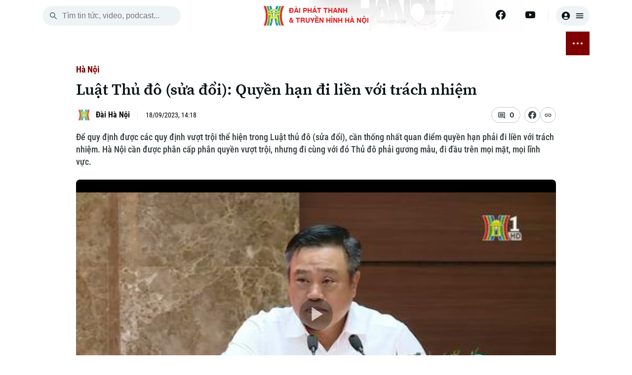

--- FILE ---
content_type: text/html; charset=utf-8
request_url: https://hanoionline.vn/luat-thu-do-sua-doi-quyen-han-di-lien-voi-trach-nhiem-193224.htm
body_size: 22232
content:
<!DOCTYPE html><html lang=vi translate=no><head><meta charset=utf-8><meta charset=UTF-8><meta name=Language content=vi><meta name=viewport content="width=device-width, initial-scale=1.0"><meta name=google-play-app content="app-id=com.app.htv.hanoitv"><meta name=apple-itunes-app content="app-id=1662429618"><meta name=google content=notranslate><meta content=vi-vn itemprop=inlanguage><title>Luật Thủ đô (sửa đổi): Quyền hạn đi liền với trách nhiệm</title><meta id=metaRobots name=robots content=index,follow,all><meta name=googlebot content=index><meta name=format-detection content="telephone=no"><meta name=format-detection content="address=no"><meta name=Language content=vi><link rel=apple-touch-icon sizes=180x180 href=https://cdnwebhn.tek4tv.vn/image/apple-touch-icon.png><link rel=icon type=image/png sizes=32x32 href=https://cdnwebhn.tek4tv.vn/image/favicon-32x32.png><link rel=icon type=image/png sizes=16x16 href=https://cdnwebhn.tek4tv.vn/image/favicon-16x16.png><link rel=manifest href=https://cdnwebhn.tek4tv.vn/site.webmanifest><link rel=mask-icon href=https://cdnwebhn.tek4tv.vn/image/safari-pinned-tab.svg color=#5bbad5><meta name=msapplication-TileColor content=#da532c><meta name=theme-color content=#ffffff><meta name=facebook-domain-verification content=jklkvwzba1tr8mpm74z44l71ndz7iw><meta name=msapplication-TileColor content=#da532c><meta name=theme-color content=#ffffff><meta name=description content="Để quy định được các quy định vượt trội thể hiện trong Luật thủ đô (sửa đổi), cần thống nhất quan điểm quyền hạn phải đi liền với trách nhiệm. Hà Nội cần được phân cấp phân quyền vượt trội,  nhưng đi cùng với đó Thủ đô phải gương mẫu, đi đầu trên mọi mặt, mọi lĩnh vực. "><meta name=keywords content=""><meta name=news_keywords content=""><meta property=fb:app_id content=1494625070860392><meta property=fb:admins content=100000557505136><meta property=og:type content=website><meta property=og:title http-equiv=Content-Type itemprop=headline content="Luật Thủ đô (sửa đổi): Quyền hạn đi liền với trách nhiệm"><meta property=og:description itemprop=description content="Để quy định được các quy định vượt trội thể hiện trong Luật thủ đô (sửa đổi), cần thống nhất quan điểm quyền hạn phải đi liền với trách nhiệm. Hà Nội cần được phân cấp phân quyền vượt trội,  nhưng đi cùng với đó Thủ đô phải gương mẫu, đi đầu trên mọi mặt, mọi lĩnh vực. "><meta property=og:url itemprop=url content=https://hanoionline.vn/luat-thu-do-sua-doi-quyen-han-di-lien-voi-trach-nhiem-193224.htm><meta property=og:image itemprop=thumbnailUrl content=https://cloudcdnvod.tek4tv.vn/attach/crawler/2023/09/18/f1360bd4-f73d-499e-955c-79d8c2e495e1-160.png><meta property=og:image:width content=1200><meta property=og:image:height content=630><link rel=canonical href=https://hanoionline.vn/luat-thu-do-sua-doi-quyen-han-di-lien-voi-trach-nhiem-193224.htm><link rel=amphtml href=https://hanoionline.vn/amp/luat-thu-do-sua-doi-quyen-han-di-lien-voi-trach-nhiem-193224.htm><link href=/css/global.css rel=stylesheet><link rel=stylesheet href=https://cdn.jsdelivr.net/npm/lightgallery@2.7.1/css/lightgallery-bundle.min.css><link href=https://cloudwebhn.tek4tv.vn/lib/toastr/toastr.min.css rel=stylesheet><link href="/css/videojs-custom.css?v=hYwKTao6Zc1m8SaKdEzjIdILQ1uat9QUp7EiN1PUh60" rel=stylesheet><link href=https://cloudwebhn.tek4tv.vn/lib/videojs/css/videojs-bundle.min.css rel=stylesheet><link href=https://cloudwebhn.tek4tv.vn/css/editor.css rel=stylesheet><link href="/css/detail/detailvideo.css?v=iBEFOl7IxVU3mZIjGLoJwUe3l1q7ZXoryJ6zWQqpI74" rel=stylesheet><link href="/css/videojs-youtube.css?v=2nIhY6QMNwz5nuQoylIXJe6OZ9uGEMAXOkbOq4y7SmY" rel=stylesheet><script type=application/ld+json>{"@context":"http://schema.org","@type":"VideoObject","@url":"","thumbnailUrl":["https://cloudcdnvod.tek4tv.vn/attach/crawler/2023/09/18/f1360bd4-f73d-499e-955c-79d8c2e495e1-160.png"],"uploadDate":"2023-09-18T14:18:00+07:00","name":"Luật Thủ đô (sửa đổi): Quyền hạn đi liền với trách nhiệm","mainEntityOfPage":{"@type":"WebPage","@id":"https://hanoionline.vn/luat-thu-do-sua-doi-quyen-han-di-lien-voi-trach-nhiem-193224.htm"},"headline":"Luật Thủ đô (sửa đổi): Quyền hạn đi liền với trách nhiệm","description":"Để quy định được các quy định vượt trội thể hiện trong Luật thủ đô sửa đổi cần thống nhất quan điểm quyền hạn phải đi liền với trách nhiệm Hà Nội cần được phân cấp phân quyền vượt trội  nhưng đi cùng với đó Thủ đô phải gương mẫu đi đầu trên mọi mặt mọi lĩnh vực ","image":{"@type":"ImageObject","url":"https://cloudcdnvod.tek4tv.vn/attach/crawler/2023/09/18/f1360bd4-f73d-499e-955c-79d8c2e495e1-160.png","width":1200,"height":630},"datePublished":"2023-09-18T14:18:00+07:00","dateModified":"2023-09-18T14:18:00+07:00","author":{"@type":"Person","name":" ","url":"https://hanoionline.vn/tac-gia/"},"contentUrl":"","publisher":{"@type":"Organization","name":"Đài phát thanh và truyền hình Hà Nội","logo":{"@type":"ImageObject","url":"","width":1200,"height":630}},"about":[""]}</script><body><header b-qjv3ot1e5q id=header><div class=container><div class=top-header><div class="mobile-nav-toggle nav-toggler"><span></span> <span></span> <span></span></div><div class=search-box><button class=search-btn id=search-btn aria-label=search> <svg width=20 height=20 viewBox="0 0 20 20" fill=none xmlns=http://www.w3.org/2000/svg><path d="M13.3137 12.0598H12.6553L12.422 11.8348C13.422 10.6681 13.9387 9.07643 13.6553 7.38477C13.2637 5.0681 11.3303 3.2181 8.99701 2.93477C5.47201 2.50143 2.50534 5.4681 2.93867 8.9931C3.22201 11.3264 5.07201 13.2598 7.38867 13.6514C9.08034 13.9348 10.672 13.4181 11.8387 12.4181L12.0637 12.6514V13.3098L15.6053 16.8514C15.947 17.1931 16.5053 17.1931 16.847 16.8514C17.1887 16.5098 17.1887 15.9514 16.847 15.6098L13.3137 12.0598ZM8.31367 12.0598C6.23867 12.0598 4.56367 10.3848 4.56367 8.30977C4.56367 6.23477 6.23867 4.55977 8.31367 4.55977C10.3887 4.55977 12.0637 6.23477 12.0637 8.30977C12.0637 10.3848 10.3887 12.0598 8.31367 12.0598Z" fill=#656C6F /></svg> </button> <input class=search-input id=inputSearch placeholder="Tìm tin tức, video, podcast..."></div><div class=logo><h1><a href="/" class=wrap> <img class=thumb src=https://cloudwebhn.tek4tv.vn/image/logo.webp alt="Đài Phát Thanh &amp; Truyền Hình Hà Nội"> <span class=text> <strong>ĐÀI PHÁT THANH<br>& TRUYỀN HÌNH HÀ NỘI</strong> </span> </a></h1></div><div class=social-bar><div class=social-item><a href=https://www.facebook.com/www.hanoionline.vn title=Facebook aria-label=Facebook> <svg width=20 height=20 viewBox="0 0 20 20" fill=none xmlns=http://www.w3.org/2000/svg><g clip-path=url(#clip0_6004_58415)><path d="M20 10C20 4.47715 15.5229 0 10 0C4.47715 0 0 4.47715 0 10C0 14.9912 3.65684 19.1283 8.4375 19.8785V12.8906H5.89844V10H8.4375V7.79688C8.4375 5.29063 9.93047 3.90625 12.2146 3.90625C13.3084 3.90625 14.4531 4.10156 14.4531 4.10156V6.5625H13.1922C11.95 6.5625 11.5625 7.3334 11.5625 8.125V10H14.3359L13.8926 12.8906H11.5625V19.8785C16.3432 19.1283 20 14.9912 20 10Z" fill=#0B1215 /><path d="M13.8926 12.8906L14.3359 10H11.5625V8.125C11.5625 7.33418 11.95 6.5625 13.1922 6.5625H14.4531V4.10156C14.4531 4.10156 13.3088 3.90625 12.2146 3.90625C9.93047 3.90625 8.4375 5.29063 8.4375 7.79688V10H5.89844V12.8906H8.4375V19.8785C9.47287 20.0405 10.5271 20.0405 11.5625 19.8785V12.8906H13.8926Z" fill=white /></g><defs><clipPath id=clip0_6004_58415><rect width=20 height=20 fill=white /></clipPath></defs></svg> </a> <a href=https://www.youtube.com/channel/UC7_mgS3z22z0WhR7COJ8E2w title=Youtube aria-label=Youtube> <svg width=20 height=20 viewBox="0 0 20 20" fill=none xmlns=http://www.w3.org/2000/svg><g clip-path=url(#clip0_6004_58419)><path d="M19.6018 5.1541C19.4888 4.72861 19.2659 4.34029 18.9556 4.02798C18.6453 3.71568 18.2584 3.49035 17.8337 3.37456C16.27 2.9541 10.02 2.9541 10.02 2.9541C10.02 2.9541 3.77002 2.9541 2.20638 3.37456C1.78163 3.49035 1.39474 3.71568 1.08443 4.02798C0.774116 4.34029 0.551274 4.72861 0.438201 5.1541C0.0200196 6.72456 0.0200195 9.99956 0.0200195 9.99956C0.0200195 9.99956 0.0200196 13.2746 0.438201 14.845C0.551274 15.2705 0.774116 15.6588 1.08443 15.9711C1.39474 16.2834 1.78163 16.5088 2.20638 16.6246C3.77002 17.045 10.02 17.045 10.02 17.045C10.02 17.045 16.27 17.045 17.8337 16.6246C18.2584 16.5088 18.6453 16.2834 18.9556 15.9711C19.2659 15.6588 19.4888 15.2705 19.6018 14.845C20.02 13.2746 20.02 9.99956 20.02 9.99956C20.02 9.99956 20.02 6.72456 19.6018 5.1541Z" fill=#0B1215 /><path d="M7.97461 12.9741V7.02637L13.2019 10.0002L7.97461 12.9741Z" fill=#FEFEFE /></g><defs><clipPath id=clip0_6004_58419><rect width=20 height=20 fill=white /></clipPath></defs></svg> </a></div><div class=user-box><button class=user aria-label=user> <svg width=20 height=20 viewBox="0 0 20 20" fill=none xmlns=http://www.w3.org/2000/svg><path d="M10 1.66699C5.40002 1.66699 1.66669 5.40033 1.66669 10.0003C1.66669 14.6003 5.40002 18.3337 10 18.3337C14.6 18.3337 18.3334 14.6003 18.3334 10.0003C18.3334 5.40033 14.6 1.66699 10 1.66699ZM10 5.00033C11.6084 5.00033 12.9167 6.30866 12.9167 7.91699C12.9167 9.52533 11.6084 10.8337 10 10.8337C8.39169 10.8337 7.08335 9.52533 7.08335 7.91699C7.08335 6.30866 8.39169 5.00033 10 5.00033ZM10 16.667C8.30835 16.667 6.30835 15.9837 4.88335 14.267C6.29169 13.167 8.06669 12.5003 10 12.5003C11.9334 12.5003 13.7084 13.167 15.1167 14.267C13.6917 15.9837 11.6917 16.667 10 16.667Z" fill=#0B1215 /></svg> <svg width=20 height=20 viewBox="0 0 20 20" fill=none xmlns=http://www.w3.org/2000/svg><path d="M3.33333 15H16.6667C17.125 15 17.5 14.625 17.5 14.1667C17.5 13.7083 17.125 13.3333 16.6667 13.3333H3.33333C2.875 13.3333 2.5 13.7083 2.5 14.1667C2.5 14.625 2.875 15 3.33333 15ZM3.33333 10.8333H16.6667C17.125 10.8333 17.5 10.4583 17.5 10C17.5 9.54167 17.125 9.16667 16.6667 9.16667H3.33333C2.875 9.16667 2.5 9.54167 2.5 10C2.5 10.4583 2.875 10.8333 3.33333 10.8333ZM2.5 5.83333C2.5 6.29167 2.875 6.66667 3.33333 6.66667H16.6667C17.125 6.66667 17.5 6.29167 17.5 5.83333C17.5 5.375 17.125 5 16.6667 5H3.33333C2.875 5 2.5 5.375 2.5 5.83333Z" fill=#0B1215 /></svg> </button></div></div></div></div></header><div class=container><div class=nav-wrapper><nav class=main-nav><ul class=nav-list><li class=nav-item><span class=date> <span class=day>Th&#x1EE9; S&#xE1;u</span> <br> <span class=time>23 Tháng 01, 2026</span> </span><li class=nav-item><a href="/" aria-label="Trang chủ"> <svg width=20 height=20 viewBox="0 0 20 20" fill=none xmlns=http://www.w3.org/2000/svg><path d="M8.33171 16.1064V11.9397H11.665V16.1064C11.665 16.5647 12.04 16.9397 12.4984 16.9397H14.9984C15.4567 16.9397 15.8317 16.5647 15.8317 16.1064V10.273H17.2484C17.6317 10.273 17.815 9.79805 17.5234 9.54805L10.5567 3.27305C10.24 2.98971 9.75671 2.98971 9.44004 3.27305L2.47337 9.54805C2.19004 9.79805 2.36504 10.273 2.74837 10.273H4.16504V16.1064C4.16504 16.5647 4.54004 16.9397 4.99837 16.9397H7.49837C7.95671 16.9397 8.33171 16.5647 8.33171 16.1064Z" fill=#0B1215 /></svg> </a><li class=nav-item id=active_2556><a href=/thoi-su.htm> THỜI SỰ </a><ul class=sub-list><li class=sub-item id=activechild_2557><a href=/thoi-su/ha-noi.htm>Hà Nội</a><li class=sub-item id=activechild_2558><a href=/thoi-su/chinh-tri.htm>Chính trị</a><li class=sub-item id=activechild_2559><a href=/thoi-su/xa-hoi.htm>Xã hội</a><li class=sub-item id=activechild_2560><a href=/thoi-su/an-ninh-trat-tu.htm>An ninh trật tự</a><li class=sub-item id=activechild_2561><a href=/thoi-su/cong-nghe.htm>Công nghệ</a></ul><li class=nav-item id=active_2562><a href=/ha-noi.htm> HÀ NỘI </a><ul class=sub-list><li class=sub-item id=activechild_2850><a href=/ha-noi/nhip-song-ha-noi.htm>Nhịp sống Hà Nội</a><li class=sub-item id=activechild_2563><a href=/ha-noi/nguoi-ha-noi.htm>Người Hà Nội</a><li class=sub-item id=activechild_2564><a href=/ha-noi/khoanh-khac-ha-noi.htm>Khoảnh khắc Hà Nội</a><li class=sub-item id=activechild_2565><a href=/ha-noi/am-thuc.htm>Ẩm thực</a></ul><li class=nav-item id=active_2567><a href=/the-gioi.htm> THẾ GIỚI </a><ul class=sub-list><li class=sub-item id=activechild_2568><a href=/the-gioi/tin-tuc.htm>Tin tức</a><li class=sub-item id=activechild_2569><a href=/the-gioi/quan-su.htm>Quân sự</a><li class=sub-item id=activechild_2570><a href=/the-gioi/ho-so.htm>Hồ sơ</a><li class=sub-item id=activechild_2571><a href=/the-gioi/nguoi-viet-4-phuong.htm>Người Việt 4 phương</a></ul><li class=nav-item id=active_2572><a href=/kinh-te.htm> KINH TẾ </a><ul class=sub-list><li class=sub-item id=activechild_2573><a href=/kinh-te/tin-tuc.htm>Tin tức</a><li class=sub-item id=activechild_3050><a href=/kinh-te/cafe-sang.htm>Cafe sáng</a><li class=sub-item id=activechild_2574><a href=/kinh-te/tai-chinh-ngan-hang.htm>Tài chính Ngân hàng</a><li class=sub-item id=activechild_2575><a href=/kinh-te/doanh-nghiep.htm>Doanh nghiệp</a></ul><li class=nav-item id=active_2576><a href=/nha-dat.htm> NHÀ ĐẤT </a><ul class=sub-list><li class=sub-item id=activechild_2577><a href=/nha-dat/tin-tuc.htm>Tin tức</a><li class=sub-item id=activechild_2578><a href=/nha-dat/dau-tu.htm>Đầu tư</a><li class=sub-item id=activechild_2579><a href=/nha-dat/can-ho.htm>Căn hộ</a><li class=sub-item id=activechild_2580><a href=/nha-dat/dat-dai.htm>Đất đai</a><li class=sub-item id=activechild_2581><a href=/nha-dat/kinh-nghiem.htm>Kinh nghiệm</a></ul><li class=nav-item id=active_2582><a href=/tau-va-xe.htm> TÀU VÀ XE </a><ul class=sub-list><li class=sub-item id=activechild_2583><a href=/tau-va-xe/o-to.htm>Ô tô</a><li class=sub-item id=activechild_2586><a href=/tau-va-xe/tau.htm>Tàu</a><li class=sub-item id=activechild_2587><a href=/tau-va-xe/xe-may.htm>Xe máy</a><li class=sub-item id=activechild_2585><a href=/tau-va-xe/thi-truong.htm>Thị trường</a><li class=sub-item id=activechild_2584><a href=/tau-va-xe/danh-gia.htm>Đánh giá</a></ul><li class=nav-item id=active_2588><a href=/giao-duc.htm> GIÁO DỤC </a><ul class=sub-list><li class=sub-item id=activechild_2589><a href=/giao-duc/tin-tuc.htm>Tin tức</a><li class=sub-item id=activechild_2590><a href=/giao-duc/tuyen-sinh.htm>Tuyển sinh</a><li class=sub-item id=activechild_2592><a href=/giao-duc/huong-nghiep.htm>Hướng nghiệp</a></ul><li class=nav-item id=active_2593><a href=/van-hoa.htm> VĂN HÓA </a><ul class=sub-list><li class=sub-item id=activechild_2594><a href=/van-hoa/tin-tuc.htm>Tin tức</a><li class=sub-item id=activechild_2595><a href=/van-hoa/lang-nghe.htm>Làng nghề</a><li class=sub-item id=activechild_2596><a href=/van-hoa/di-tich.htm>Di tích</a></ul><li class=nav-item id=active_2597><a href=/suc-khoe.htm> SỨC KHỎE </a><ul class=sub-list><li class=sub-item id=activechild_2598><a href=/suc-khoe/y-te.htm>Y tế</a><li class=sub-item id=activechild_2599><a href=/suc-khoe/dinh-duong.htm>Dinh dưỡng</a><li class=sub-item id=activechild_2601><a href=/suc-khoe/tu-van-suc-khoe.htm>Tư vấn sức khỏe</a></ul><li class=nav-item id=active_2602><a href=/the-thao.htm> THỂ THAO </a><ul class=sub-list><li class=sub-item id=activechild_2603><a href=/the-thao/bong-da.htm>Bóng đá</a><li class=sub-item id=activechild_3011><a href=/the-thao/quan-vot.htm>Quần vợt</a><li class=sub-item id=activechild_2604><a href=/the-thao/golf.htm>Golf</a></ul><li class=nav-item id=active_2606><a href=/giai-tri.htm> GIẢI TRÍ </a><ul class=sub-list><li class=sub-item id=activechild_2607><a href=/giai-tri/tin-tuc.htm>Tin tức</a><li class=sub-item id=activechild_2608><a href=/giai-tri/sao.htm>Sao</a><li class=sub-item id=activechild_2609><a href=/giai-tri/dien-anh.htm>Điện ảnh</a><li class=sub-item id=activechild_2610><a href=/giai-tri/thoi-trang.htm>Thời trang</a><li class=sub-item id=activechild_2611><a href=/giai-tri/am-nhac.htm>Âm nhạc</a></ul><li class=nav-item id=active_2612><a href=/da-phat-song.htm> ĐÃ PHÁT SÓNG </a><li class=nav-item><button class="btn btn-nav nav-toggler" aria-label="nav toggler"> <span class=sr-only></span> <span class=nav-dots><span> </span></span></button></ul><div id=sub-menu class=sub-glass-wrap><div class="sub-wrap container"><div class=sub-list><ul class=list><h3 class=title><a href=/thoi-su.htm>Thời sự</a></h3><li class=item><a href=/thoi-su/ha-noi.htm>Hà Nội</a><li class=item><a href=/thoi-su/chinh-tri.htm>Chính trị</a><li class=item><a href=/thoi-su/xa-hoi.htm>Xã hội</a><li class=item><a href=/thoi-su/an-ninh-trat-tu.htm>An ninh trật tự</a><li class=item><a href=/thoi-su/cong-nghe.htm>Công nghệ</a></ul><ul class=list><h3 class=title><a href=/ha-noi.htm>Hà Nội</a></h3><li class=item><a href=/ha-noi/nhip-song-ha-noi.htm>Nhịp sống Hà Nội</a><li class=item><a href=/ha-noi/nguoi-ha-noi.htm>Người Hà Nội</a><li class=item><a href=/ha-noi/khoanh-khac-ha-noi.htm>Khoảnh khắc Hà Nội</a><li class=item><a href=/ha-noi/am-thuc.htm>Ẩm thực</a></ul><ul class=list><h3 class=title><a href=/the-gioi.htm>Thế giới</a></h3><li class=item><a href=/the-gioi/tin-tuc.htm>Tin tức</a><li class=item><a href=/the-gioi/quan-su.htm>Quân sự</a><li class=item><a href=/the-gioi/ho-so.htm>Hồ sơ</a><li class=item><a href=/the-gioi/nguoi-viet-4-phuong.htm>Người Việt 4 phương</a></ul><ul class=list><h3 class=title><a href=/kinh-te.htm>Kinh tế</a></h3><li class=item><a href=/kinh-te/tin-tuc.htm>Tin tức</a><li class=item><a href=/kinh-te/cafe-sang.htm>Cafe sáng</a><li class=item><a href=/kinh-te/tai-chinh-ngan-hang.htm>Tài chính Ngân hàng</a><li class=item><a href=/kinh-te/doanh-nghiep.htm>Doanh nghiệp</a></ul><ul class=list><h3 class=title><a href=/nha-dat.htm>Nhà đất</a></h3><li class=item><a href=/nha-dat/tin-tuc.htm>Tin tức</a><li class=item><a href=/nha-dat/dau-tu.htm>Đầu tư</a><li class=item><a href=/nha-dat/can-ho.htm>Căn hộ</a><li class=item><a href=/nha-dat/dat-dai.htm>Đất đai</a><li class=item><a href=/nha-dat/kinh-nghiem.htm>Kinh nghiệm</a></ul><ul class=list><h3 class=title><a href=/tau-va-xe.htm>Tàu và Xe</a></h3><li class=item><a href=/tau-va-xe/o-to.htm>Ô tô</a><li class=item><a href=/tau-va-xe/tau.htm>Tàu</a><li class=item><a href=/tau-va-xe/xe-may.htm>Xe máy</a><li class=item><a href=/tau-va-xe/thi-truong.htm>Thị trường</a><li class=item><a href=/tau-va-xe/danh-gia.htm>Đánh giá</a></ul><ul class=list><h3 class=title><a href=/giao-duc.htm>Giáo dục</a></h3><li class=item><a href=/giao-duc/tin-tuc.htm>Tin tức</a><li class=item><a href=/giao-duc/tuyen-sinh.htm>Tuyển sinh</a><li class=item><a href=/giao-duc/huong-nghiep.htm>Hướng nghiệp</a></ul><ul class=list><h3 class=title><a href=/van-hoa.htm>Văn hóa</a></h3><li class=item><a href=/van-hoa/tin-tuc.htm>Tin tức</a><li class=item><a href=/van-hoa/lang-nghe.htm>Làng nghề</a><li class=item><a href=/van-hoa/di-tich.htm>Di tích</a></ul><ul class=list><h3 class=title><a href=/suc-khoe.htm>Sức khỏe</a></h3><li class=item><a href=/suc-khoe/y-te.htm>Y tế</a><li class=item><a href=/suc-khoe/dinh-duong.htm>Dinh dưỡng</a><li class=item><a href=/suc-khoe/tu-van-suc-khoe.htm>Tư vấn sức khỏe</a></ul><ul class=list><h3 class=title><a href=/the-thao.htm>Thể thao</a></h3><li class=item><a href=/the-thao/bong-da.htm>Bóng đá</a><li class=item><a href=/the-thao/quan-vot.htm>Quần vợt</a><li class=item><a href=/the-thao/golf.htm>Golf</a></ul><ul class=list><h3 class=title><a href=/giai-tri.htm>Giải trí</a></h3><li class=item><a href=/giai-tri/tin-tuc.htm>Tin tức</a><li class=item><a href=/giai-tri/sao.htm>Sao</a><li class=item><a href=/giai-tri/dien-anh.htm>Điện ảnh</a><li class=item><a href=/giai-tri/thoi-trang.htm>Thời trang</a><li class=item><a href=/giai-tri/am-nhac.htm>Âm nhạc</a></ul><ul class=list><h3 class=title><a href=/da-phat-song.htm>Đã phát sóng</a></h3></ul></div><div class=search-wrap><p class=sub-title>Tìm kiếm<div class=search-box><button class=search-btn id=search-btn-menu aria-label="search menu"> <svg width=20 height=20 viewBox="0 0 20 20" fill=none xmlns=http://www.w3.org/2000/svg><path d="M13.3137 12.0598H12.6553L12.422 11.8348C13.422 10.6681 13.9387 9.07643 13.6553 7.38477C13.2637 5.0681 11.3303 3.2181 8.99701 2.93477C5.47201 2.50143 2.50534 5.4681 2.93867 8.9931C3.22201 11.3264 5.07201 13.2598 7.38867 13.6514C9.08034 13.9348 10.672 13.4181 11.8387 12.4181L12.0637 12.6514V13.3098L15.6053 16.8514C15.947 17.1931 16.5053 17.1931 16.847 16.8514C17.1887 16.5098 17.1887 15.9514 16.847 15.6098L13.3137 12.0598ZM8.31367 12.0598C6.23867 12.0598 4.56367 10.3848 4.56367 8.30977C4.56367 6.23477 6.23867 4.55977 8.31367 4.55977C10.3887 4.55977 12.0637 6.23477 12.0637 8.30977C12.0637 10.3848 10.3887 12.0598 8.31367 12.0598Z" fill=#656C6F></path></svg> </button> <input class=search-input id=inputSearch-menu placeholder="Tìm tin tức, video, podcast..."></div></div><div class=sub-trend><p class=sub-title>Xu hướng<div class=trend-list><a class=item href=/xu-huong/huong-toi-dai-hoi-dang-toan-quoc-3108.htm># Hướng tới Đại hội Đảng toàn quốc</a> <a class=item href=/xu-huong/xung-dot-nga-ukraine-2816.htm># Xung đột Nga - Ukraine</a> <a class=item href=/xu-huong/chien-su-israel-hamas-2883.htm># Chiến sự Israel - Hamas</a></div></div><div class=sub-social><p class=sub-title>Theo dõi Hà Nội On<div class=social-list><a href=https://www.facebook.com/www.hanoionline.vn class=item title=Facebook aria-label=Facebook> <svg width=20 height=20 viewBox="0 0 20 20" fill=none xmlns=http://www.w3.org/2000/svg><g clip-path=url(#clip0_6639_33176)><path d="M20 10C20 4.47715 15.5229 0 10 0C4.47715 0 0 4.47715 0 10C0 14.9912 3.65684 19.1283 8.4375 19.8785V12.8906H5.89844V10H8.4375V7.79688C8.4375 5.29063 9.93047 3.90625 12.2146 3.90625C13.3084 3.90625 14.4531 4.10156 14.4531 4.10156V6.5625H13.1922C11.95 6.5625 11.5625 7.3334 11.5625 8.125V10H14.3359L13.8926 12.8906H11.5625V19.8785C16.3432 19.1283 20 14.9912 20 10Z" fill=#383F42 /><path d="M13.8926 12.8906L14.3359 10H11.5625V8.125C11.5625 7.33418 11.95 6.5625 13.1922 6.5625H14.4531V4.10156C14.4531 4.10156 13.3088 3.90625 12.2146 3.90625C9.93047 3.90625 8.4375 5.29063 8.4375 7.79688V10H5.89844V12.8906H8.4375V19.8785C9.47287 20.0405 10.5271 20.0405 11.5625 19.8785V12.8906H13.8926Z" fill=white /></g><defs><clipPath id=clip0_6639_33176><rect width=20 height=20 fill=white /></clipPath></defs></svg> </a></div></div><div class=accordion-wrap><p class=sub-title>Chuyên mục</p><button class=accordion> <a href=/thoi-su.htm>Thời sự</a> </button><div class=accordion-content><ul class=list><li class=item><a href=/thoi-su/ha-noi.htm>Hà Nội</a><li class=item><a href=/thoi-su/chinh-tri.htm>Chính trị</a><li class=item><a href=/thoi-su/xa-hoi.htm>Xã hội</a><li class=item><a href=/thoi-su/an-ninh-trat-tu.htm>An ninh trật tự</a><li class=item><a href=/thoi-su/cong-nghe.htm>Công nghệ</a></ul></div><button class=accordion> <a href=/ha-noi.htm>Hà Nội</a> </button><div class=accordion-content><ul class=list><li class=item><a href=/ha-noi/nhip-song-ha-noi.htm>Nhịp sống Hà Nội</a><li class=item><a href=/ha-noi/nguoi-ha-noi.htm>Người Hà Nội</a><li class=item><a href=/ha-noi/khoanh-khac-ha-noi.htm>Khoảnh khắc Hà Nội</a><li class=item><a href=/ha-noi/am-thuc.htm>Ẩm thực</a></ul></div><button class=accordion> <a href=/the-gioi.htm>Thế giới</a> </button><div class=accordion-content><ul class=list><li class=item><a href=/the-gioi/tin-tuc.htm>Tin tức</a><li class=item><a href=/the-gioi/quan-su.htm>Quân sự</a><li class=item><a href=/the-gioi/ho-so.htm>Hồ sơ</a><li class=item><a href=/the-gioi/nguoi-viet-4-phuong.htm>Người Việt 4 phương</a></ul></div><button class=accordion> <a href=/kinh-te.htm>Kinh tế</a> </button><div class=accordion-content><ul class=list><li class=item><a href=/kinh-te/tin-tuc.htm>Tin tức</a><li class=item><a href=/kinh-te/cafe-sang.htm>Cafe sáng</a><li class=item><a href=/kinh-te/tai-chinh-ngan-hang.htm>Tài chính Ngân hàng</a><li class=item><a href=/kinh-te/doanh-nghiep.htm>Doanh nghiệp</a></ul></div><button class=accordion> <a href=/nha-dat.htm>Nhà đất</a> </button><div class=accordion-content><ul class=list><li class=item><a href=/nha-dat/tin-tuc.htm>Tin tức</a><li class=item><a href=/nha-dat/dau-tu.htm>Đầu tư</a><li class=item><a href=/nha-dat/can-ho.htm>Căn hộ</a><li class=item><a href=/nha-dat/dat-dai.htm>Đất đai</a><li class=item><a href=/nha-dat/kinh-nghiem.htm>Kinh nghiệm</a></ul></div><button class=accordion> <a href=/tau-va-xe.htm>Tàu và Xe</a> </button><div class=accordion-content><ul class=list><li class=item><a href=/tau-va-xe/o-to.htm>Ô tô</a><li class=item><a href=/tau-va-xe/tau.htm>Tàu</a><li class=item><a href=/tau-va-xe/xe-may.htm>Xe máy</a><li class=item><a href=/tau-va-xe/thi-truong.htm>Thị trường</a><li class=item><a href=/tau-va-xe/danh-gia.htm>Đánh giá</a></ul></div><button class=accordion> <a href=/giao-duc.htm>Giáo dục</a> </button><div class=accordion-content><ul class=list><li class=item><a href=/giao-duc/tin-tuc.htm>Tin tức</a><li class=item><a href=/giao-duc/tuyen-sinh.htm>Tuyển sinh</a><li class=item><a href=/giao-duc/huong-nghiep.htm>Hướng nghiệp</a></ul></div><button class=accordion> <a href=/van-hoa.htm>Văn hóa</a> </button><div class=accordion-content><ul class=list><li class=item><a href=/van-hoa/tin-tuc.htm>Tin tức</a><li class=item><a href=/van-hoa/lang-nghe.htm>Làng nghề</a><li class=item><a href=/van-hoa/di-tich.htm>Di tích</a></ul></div><button class=accordion> <a href=/suc-khoe.htm>Sức khỏe</a> </button><div class=accordion-content><ul class=list><li class=item><a href=/suc-khoe/y-te.htm>Y tế</a><li class=item><a href=/suc-khoe/dinh-duong.htm>Dinh dưỡng</a><li class=item><a href=/suc-khoe/tu-van-suc-khoe.htm>Tư vấn sức khỏe</a></ul></div><button class=accordion> <a href=/the-thao.htm>Thể thao</a> </button><div class=accordion-content><ul class=list><li class=item><a href=/the-thao/bong-da.htm>Bóng đá</a><li class=item><a href=/the-thao/quan-vot.htm>Quần vợt</a><li class=item><a href=/the-thao/golf.htm>Golf</a></ul></div><button class=accordion> <a href=/giai-tri.htm>Giải trí</a> </button><div class=accordion-content><ul class=list><li class=item><a href=/giai-tri/tin-tuc.htm>Tin tức</a><li class=item><a href=/giai-tri/sao.htm>Sao</a><li class=item><a href=/giai-tri/dien-anh.htm>Điện ảnh</a><li class=item><a href=/giai-tri/thoi-trang.htm>Thời trang</a><li class=item><a href=/giai-tri/am-nhac.htm>Âm nhạc</a></ul></div><button class=accordion> <a href=/da-phat-song.htm>Đã phát sóng</a> </button></div><div class=contact><p class=title>Liên hệ đường dây nóng (bấm để gọi)<div class=phone-wrap><div><p class=name>Tòa soạn<p class=num>0865.116.699</div><div><p class=name>Tòa soạn<p class=num>0865.116.699</div></div></div><div class=license><p>Bản quyền thuộc về Đài Phát thanh và Truyền hình Hà Nội Giấy phép số: Số 63/GP-TTDT, cấp ngày 10/05/2023<p>ĐÀI PHÁT THANH VÀ TRUYỀN HÌNH HÀ NỘI<p>Số 3-5 Huỳnh Thúc Kháng-Phường Láng-Hà Nội<p>Tổng Giám đốc, Tổng Biên tập: NGUYỄN KIM KHIÊM<p>Phó Tổng Giám đốc, Phó Tổng Biên tập: Nguyễn Tiến Dũng, Nguyễn Trung Sơn<p>Chịu trách nhiệm Trang Thông tin Điện tử: Nguyễn Tuấn Anh</div></div></div></nav></div></div><main b-qjv3ot1e5q><div class=container><input value=193224 hidden id=detailId> <input value="Luật Thủ đô (sửa đổi): Quyền hạn đi liền với trách nhiệm" hidden id=detailTitle> <input value=attach/crawler/2023/09/18/f1360bd4-f73d-499e-955c-79d8c2e495e1-160.png hidden id=detailImage> <input hidden id=linkima><div class=videodetail><div class=main><div class=story><div class=category><input value=2557 hidden id=categoryId> <a href=/ha-noi.htm class="text main-category">Hà Nội</a></div><h2 class=title>Luật Thủ đô (sửa đổi): Quyền hạn đi liền với trách nhiệm</h2><div class=author-wrap><div class=author><div class=img-box><a href=/tac-gia/dai-ha-noi-24.htm> <img src=https://cloudcdnvod.tek4tv.vn/MAM\HTV\Image\Source\2025\03\31\icon\31032025164432\164516_logo_Dai.png alt="Đài Hà Nội"> </a></div><div class=info><span class=name> <a href=/tac-gia/dai-ha-noi-24.htm> Đài Hà Nội </a> </span></div><span class=post-date>18/09/2023, 14:18</span></div><div class=link-box><div class=interact><div class=box><svg width=16 height=17 viewBox="0 0 16 17" fill=none xmlns=http://www.w3.org/2000/svg><path d="M14.6597 3.6097C14.6597 2.87637 14.0663 2.27637 13.333 2.27637H2.66634C1.93301 2.27637 1.33301 2.87637 1.33301 3.6097V11.6097C1.33301 12.343 1.93301 12.943 2.66634 12.943H11.9997L14.6663 15.6097L14.6597 3.6097ZM13.333 3.6097V12.3897L12.553 11.6097H2.66634V3.6097H13.333ZM3.99967 8.94303H11.9997V10.2764H3.99967V8.94303ZM3.99967 6.94303H11.9997V8.27637H3.99967V6.94303ZM3.99967 4.94303H11.9997V6.27637H3.99967V4.94303Z" fill=#383F42 /></svg> <span class=num data-bind="text: $root.totalComment()"></span></div></div><div class=social-wrap><a href="https://www.facebook.com/sharer/sharer.php?u=https://hanoionline.vn/luat-thu-do-sua-doi-quyen-han-di-lien-voi-trach-nhiem-193224.htm" title="Chia sẻ Facebook" class=box> <svg width=16 height=16 viewBox="0 0 16 16" fill=none xmlns=http://www.w3.org/2000/svg><g clip-path=url(#clip0_6523_65240)><path d="M16 8C16 3.58172 12.4183 0 8 0C3.58172 0 0 3.58172 0 8C0 11.993 2.92547 15.3027 6.75 15.9028V10.3125H4.71875V8H6.75V6.2375C6.75 4.2325 7.94438 3.125 9.77172 3.125C10.6467 3.125 11.5625 3.28125 11.5625 3.28125V5.25H10.5538C9.56 5.25 9.25 5.86672 9.25 6.5V8H11.4688L11.1141 10.3125H9.25V15.9028C13.0745 15.3027 16 11.993 16 8Z" fill=#383F42 /><path d="M11.1141 10.3125L11.4688 8H9.25V6.5C9.25 5.86734 9.56 5.25 10.5538 5.25H11.5625V3.28125C11.5625 3.28125 10.647 3.125 9.77172 3.125C7.94438 3.125 6.75 4.2325 6.75 6.2375V8H4.71875V10.3125H6.75V15.9028C7.5783 16.0324 8.4217 16.0324 9.25 15.9028V10.3125H11.1141Z" fill=white /></g><defs><clipPath id=clip0_6523_65240><rect width=16 height=16 fill=white /></clipPath></defs></svg> </a> <a href=javascript: data-bind="click: $root.copylink" title="Copy đường dẫn" class=box> <svg width=16 height=17 viewBox="0 0 16 17" fill=none xmlns=http://www.w3.org/2000/svg><path d="M11.3333 5.16699H8.66659V6.50033H11.3333C12.4333 6.50033 13.3333 7.40033 13.3333 8.50033C13.3333 9.60033 12.4333 10.5003 11.3333 10.5003H8.66659V11.8337H11.3333C13.1733 11.8337 14.6666 10.3403 14.6666 8.50033C14.6666 6.66033 13.1733 5.16699 11.3333 5.16699ZM7.33325 10.5003H4.66659C3.56659 10.5003 2.66659 9.60033 2.66659 8.50033C2.66659 7.40033 3.56659 6.50033 4.66659 6.50033H7.33325V5.16699H4.66659C2.82659 5.16699 1.33325 6.66033 1.33325 8.50033C1.33325 10.3403 2.82659 11.8337 4.66659 11.8337H7.33325V10.5003ZM5.33325 7.83366H10.6666V9.16699H5.33325V7.83366Z" fill=#383F42 /></svg> </a></div></div></div><div class="link-box mobile"><div class=interact><div class=box><svg width=16 height=17 viewBox="0 0 16 17" fill=none xmlns=http://www.w3.org/2000/svg><path d="M14.6597 3.6097C14.6597 2.87637 14.0663 2.27637 13.333 2.27637H2.66634C1.93301 2.27637 1.33301 2.87637 1.33301 3.6097V11.6097C1.33301 12.343 1.93301 12.943 2.66634 12.943H11.9997L14.6663 15.6097L14.6597 3.6097ZM13.333 3.6097V12.3897L12.553 11.6097H2.66634V3.6097H13.333ZM3.99967 8.94303H11.9997V10.2764H3.99967V8.94303ZM3.99967 6.94303H11.9997V8.27637H3.99967V6.94303ZM3.99967 4.94303H11.9997V6.27637H3.99967V4.94303Z" fill=#383F42 /></svg> <span class=num data-bind="text: $root.totalComment()"></span></div></div><div class=social-wrap><a href="https://www.facebook.com/sharer/sharer.php?u=https://hanoionline.vn/luat-thu-do-sua-doi-quyen-han-di-lien-voi-trach-nhiem-193224.htm" class=box> <svg width=16 height=16 viewBox="0 0 16 16" fill=none xmlns=http://www.w3.org/2000/svg><g clip-path=url(#clip0_5622_121719)><path d="M16 8C16 3.58172 12.4183 0 8 0C3.58172 0 0 3.58172 0 8C0 11.993 2.92547 15.3027 6.75 15.9028V10.3125H4.71875V8H6.75V6.2375C6.75 4.2325 7.94438 3.125 9.77172 3.125C10.6467 3.125 11.5625 3.28125 11.5625 3.28125V5.25H10.5538C9.56 5.25 9.25 5.86672 9.25 6.5V8H11.4688L11.1141 10.3125H9.25V15.9028C13.0745 15.3027 16 11.993 16 8Z" fill=#383F42></path><path d="M11.1141 10.3125L11.4688 8H9.25V6.5C9.25 5.86734 9.56 5.25 10.5538 5.25H11.5625V3.28125C11.5625 3.28125 10.647 3.125 9.77172 3.125C7.94438 3.125 6.75 4.2325 6.75 6.2375V8H4.71875V10.3125H6.75V15.9028C7.5783 16.0324 8.4217 16.0324 9.25 15.9028V10.3125H11.1141Z" fill=white></path></g><defs><clipPath id=clip0_5622_121719><rect width=16 height=16 fill=white></rect></clipPath></defs></svg> </a> <a href=javascript: data-bind="click: $root.copylink" class=box> <svg width=16 height=16 viewBox="0 0 16 16" fill=none xmlns=http://www.w3.org/2000/svg><path d="M11.333 4.66675H8.66634V6.00008H11.333C12.433 6.00008 13.333 6.90008 13.333 8.00008C13.333 9.10008 12.433 10.0001 11.333 10.0001H8.66634V11.3334H11.333C13.173 11.3334 14.6663 9.84008 14.6663 8.00008C14.6663 6.16008 13.173 4.66675 11.333 4.66675ZM7.33301 10.0001H4.66634C3.56634 10.0001 2.66634 9.10008 2.66634 8.00008C2.66634 6.90008 3.56634 6.00008 4.66634 6.00008H7.33301V4.66675H4.66634C2.82634 4.66675 1.33301 6.16008 1.33301 8.00008C1.33301 9.84008 2.82634 11.3334 4.66634 11.3334H7.33301V10.0001ZM5.33301 7.33341H10.6663V8.66675H5.33301V7.33341Z" fill=#383F42></path></svg> </a><div data-bind="click: $root.Shared" class="on-mobile box"><button aria-label="Shared device"> <svg xmlns=http://www.w3.org/2000/svg viewBox="0 0 576 512"><path d="M352 224l-46.5 0c-45 0-81.5 36.5-81.5 81.5c0 22.3 10.3 34.3 19.2 40.5c6.8 4.7 12.8 12 12.8 20.3c0 9.8-8 17.8-17.8 17.8l-2.5 0c-2.4 0-4.8-.4-7.1-1.4C210.8 374.8 128 333.4 128 240c0-79.5 64.5-144 144-144l80 0 0-61.3C352 15.5 367.5 0 386.7 0c8.6 0 16.8 3.2 23.2 8.9L548.1 133.3c7.6 6.8 11.9 16.5 11.9 26.7s-4.3 19.9-11.9 26.7l-139 125.1c-5.9 5.3-13.5 8.2-21.4 8.2l-3.7 0c-17.7 0-32-14.3-32-32l0-64zM80 96c-8.8 0-16 7.2-16 16l0 320c0 8.8 7.2 16 16 16l320 0c8.8 0 16-7.2 16-16l0-48c0-17.7 14.3-32 32-32s32 14.3 32 32l0 48c0 44.2-35.8 80-80 80L80 512c-44.2 0-80-35.8-80-80L0 112C0 67.8 35.8 32 80 32l48 0c17.7 0 32 14.3 32 32s-14.3 32-32 32L80 96z" /></svg> </button></div><a class="on-mobile box" href=javascript: data-bind="click: $root.copylink" rel="noopener noreferrer"> <button aria-label="Coppy Link"> <svg width=17 height=16 viewBox="0 0 17 16" fill=none xmlns=http://www.w3.org/2000/svg><path d="M11.8334 4.66666H9.16671V5.99999H11.8334C12.9334 5.99999 13.8334 6.89999 13.8334 7.99999C13.8334 9.09999 12.9334 9.99999 11.8334 9.99999H9.16671V11.3333H11.8334C13.6734 11.3333 15.1667 9.83999 15.1667 7.99999C15.1667 6.15999 13.6734 4.66666 11.8334 4.66666ZM7.83337 9.99999H5.16671C4.06671 9.99999 3.16671 9.09999 3.16671 7.99999C3.16671 6.89999 4.06671 5.99999 5.16671 5.99999H7.83337V4.66666H5.16671C3.32671 4.66666 1.83337 6.15999 1.83337 7.99999C1.83337 9.83999 3.32671 11.3333 5.16671 11.3333H7.83337V9.99999ZM5.83337 7.33332H11.1667V8.66666H5.83337V7.33332Z" fill=#383F42 /></svg> </button> </a></div></div><div class=description><p class=text>Để quy định được các quy định vượt trội thể hiện trong Luật thủ đô (sửa đổi), cần thống nhất quan điểm quyền hạn phải đi liền với trách nhiệm. Hà Nội cần được phân cấp phân quyền vượt trội, nhưng đi cùng với đó Thủ đô phải gương mẫu, đi đầu trên mọi mặt, mọi lĩnh vực.</div><div class=video-block><div class=video-wrap><video id=tek4-player class="video asp-16-9 vjs-16-9 video-js vjs-big-play-centered yt-like" data-setup='{"playbackRates": [0.25, 0.5, 1, 1.5, 2]}' playsinline controls poster=https://cloudcdnvod.tek4tv.vn/attach/crawler/2023/09/18/f1360bd4-f73d-499e-955c-79d8c2e495e1-160.png><source src=https://cloudcdnvod.tek4tv.vn/MAM/DAI_PTTH_HA_NOI/BAN_THONG_TIN_DIEN_TU/THE_GIOI/TIN_TUC/18092023/LUAT/211419_luat.mp4 type=video/mp4></video> <button id=skipAdBtn>Skip Ad</button></div></div><div class=story-detail id=detail-content><p>Đ&acirc;y l&agrave; &yacute; kiến đ&oacute;ng g&oacute;p của c&aacute;c đồng ch&iacute; nguy&ecirc;n l&atilde;nh đạo th&agrave;nh phố tại Hội nghị xin &yacute; kiến g&oacute;p &yacute; của c&aacute;c đồng ch&iacute; nguy&ecirc;n l&atilde;nh đạo Th&agrave;nh phố v&agrave;o dự thảo<a href=https://hanoionline.vn/sua-doi-luat-thu-do-day-manh-cong-tac-quy-hoach-193202.htm> Luật Thủ đ&ocirc; </a>&nbsp;(sửa đổi), diễn ra trong s&aacute;ng 17/9, Uỷ vi&ecirc;n TW đảng, Ph&oacute; B&iacute; thư, Chủ tịch UBND Th&agrave;nh phố <a href=https://hanoionline.vn/chu-tich-ubnd-tp-ha-noi-tp-se-ho-tro-cao-nhat-de-nan-nhan-som-on-dinh-cuoc-song-192664.htm>Trần Sỹ Thanh</a>, chủ tr&igrave; Hội nghị. Tham dự c&oacute; nguy&ecirc;n Uỷ vi&ecirc;n Bộ ch&iacute;nh trị, nguy&ecirc;n Chủ tịch Uỷ ban Trung ương MTTQ Việt Nam Phạm Thế Duyệt, nguy&ecirc;n Uỷ vi&ecirc;n Bộ ch&iacute;nh trị, Nguy&ecirc;n B&iacute; thư Th&agrave;nh ủy H&agrave; Nội Phạm Quang Nghị.&nbsp;</div></div><div class=rating><p class=block-title>Bài viết hay? Hãy đánh giá bài viết<div class=star-wrap><div class=rating-group><label aria-label="1 star" class=rating-label for=rating-1> <svg class="rating-icon rating-icon-star" width=33 height=33 viewBox="0 0 33 33" fill=none xmlns=http://www.w3.org/2000/svg><path d="M20.073 13.5204L18.113 7.06707C17.7264 5.8004 15.9397 5.8004 15.5664 7.06707L13.593 13.5204H7.6597C6.36637 13.5204 5.83303 15.1871 6.88637 15.9337L11.7397 19.4004L9.83303 25.5471C9.44637 26.7871 10.8864 27.7871 11.913 27.0004L16.833 23.2671L21.753 27.0137C22.7797 27.8004 24.2197 26.8004 23.833 25.5604L21.9264 19.4137L26.7797 15.9471C27.833 15.1871 27.2997 13.5337 26.0064 13.5337H20.073V13.5204Z" /></svg> </label> <input class=rating-input name=rating id=rating-1 value=1 type=radio checked> <label aria-label="2 stars" class=rating-label for=rating-2> <svg class="rating-icon rating-icon-star" width=33 height=33 viewBox="0 0 33 33" fill=none xmlns=http://www.w3.org/2000/svg><path d="M20.073 13.5204L18.113 7.06707C17.7264 5.8004 15.9397 5.8004 15.5664 7.06707L13.593 13.5204H7.6597C6.36637 13.5204 5.83303 15.1871 6.88637 15.9337L11.7397 19.4004L9.83303 25.5471C9.44637 26.7871 10.8864 27.7871 11.913 27.0004L16.833 23.2671L21.753 27.0137C22.7797 27.8004 24.2197 26.8004 23.833 25.5604L21.9264 19.4137L26.7797 15.9471C27.833 15.1871 27.2997 13.5337 26.0064 13.5337H20.073V13.5204Z" /></svg> </label> <input class=rating-input name=rating id=rating-2 value=2 type=radio checked> <label aria-label="3 stars" class=rating-label for=rating-3> <svg class="rating-icon rating-icon-star" width=33 height=33 viewBox="0 0 33 33" fill=none xmlns=http://www.w3.org/2000/svg><path d="M20.073 13.5204L18.113 7.06707C17.7264 5.8004 15.9397 5.8004 15.5664 7.06707L13.593 13.5204H7.6597C6.36637 13.5204 5.83303 15.1871 6.88637 15.9337L11.7397 19.4004L9.83303 25.5471C9.44637 26.7871 10.8864 27.7871 11.913 27.0004L16.833 23.2671L21.753 27.0137C22.7797 27.8004 24.2197 26.8004 23.833 25.5604L21.9264 19.4137L26.7797 15.9471C27.833 15.1871 27.2997 13.5337 26.0064 13.5337H20.073V13.5204Z" /></svg> </label> <input class=rating-input name=rating id=rating-3 value=3 type=radio checked> <label aria-label="4 stars" class=rating-label for=rating-4> <svg class="rating-icon rating-icon-star" width=33 height=33 viewBox="0 0 33 33" fill=none xmlns=http://www.w3.org/2000/svg><path d="M20.073 13.5204L18.113 7.06707C17.7264 5.8004 15.9397 5.8004 15.5664 7.06707L13.593 13.5204H7.6597C6.36637 13.5204 5.83303 15.1871 6.88637 15.9337L11.7397 19.4004L9.83303 25.5471C9.44637 26.7871 10.8864 27.7871 11.913 27.0004L16.833 23.2671L21.753 27.0137C22.7797 27.8004 24.2197 26.8004 23.833 25.5604L21.9264 19.4137L26.7797 15.9471C27.833 15.1871 27.2997 13.5337 26.0064 13.5337H20.073V13.5204Z" /></svg> </label> <input class=rating-input name=rating id=rating-4 value=4 type=radio checked> <label aria-label="5 stars" class=rating-label for=rating-5> <svg class="rating-icon rating-icon-star" width=33 height=33 viewBox="0 0 33 33" fill=none xmlns=http://www.w3.org/2000/svg><path d="M20.073 13.5204L18.113 7.06707C17.7264 5.8004 15.9397 5.8004 15.5664 7.06707L13.593 13.5204H7.6597C6.36637 13.5204 5.83303 15.1871 6.88637 15.9337L11.7397 19.4004L9.83303 25.5471C9.44637 26.7871 10.8864 27.7871 11.913 27.0004L16.833 23.2671L21.753 27.0137C22.7797 27.8004 24.2197 26.8004 23.833 25.5604L21.9264 19.4137L26.7797 15.9471C27.833 15.1871 27.2997 13.5337 26.0064 13.5337H20.073V13.5204Z" /></svg> </label> <input class=rating-input name=rating id=rating-5 value=5 type=radio checked></div></div><button aria-label="Xem đánh giá" class=comment-btn data-bind="text: 'Xem '+ $root.totalComment() + ' đánh giá'" id=openDrawer aria-haspopup=dialog aria-expanded=false></button><div class=link-box><div class=interact><div class=box><svg width=17 height=16 viewBox="0 0 17 16" fill=none xmlns=http://www.w3.org/2000/svg><path d="M15.16 2.66668C15.16 1.93334 14.5667 1.33334 13.8334 1.33334H3.16671C2.43337 1.33334 1.83337 1.93334 1.83337 2.66668V10.6667C1.83337 11.4 2.43337 12 3.16671 12H12.5L15.1667 14.6667L15.16 2.66668ZM13.8334 2.66668V11.4467L13.0534 10.6667H3.16671V2.66668H13.8334ZM4.50004 8.00001H12.5V9.33334H4.50004V8.00001ZM4.50004 6.00001H12.5V7.33334H4.50004V6.00001ZM4.50004 4.00001H12.5V5.33334H4.50004V4.00001Z" fill=#383F42></path></svg> <span class=num data-bind="text: $root.totalComment()"></span></div></div><div class=social-wrap><a href="https://www.facebook.com/sharer/sharer.php?u=https://hanoionline.vn/luat-thu-do-sua-doi-quyen-han-di-lien-voi-trach-nhiem-193224.htm" title="Chia sẻ Facebook" class=box> <svg width=16 height=16 viewBox="0 0 16 16" fill=none xmlns=http://www.w3.org/2000/svg><g clip-path=url(#clip0_5622_121719)><path d="M16 8C16 3.58172 12.4183 0 8 0C3.58172 0 0 3.58172 0 8C0 11.993 2.92547 15.3027 6.75 15.9028V10.3125H4.71875V8H6.75V6.2375C6.75 4.2325 7.94438 3.125 9.77172 3.125C10.6467 3.125 11.5625 3.28125 11.5625 3.28125V5.25H10.5538C9.56 5.25 9.25 5.86672 9.25 6.5V8H11.4688L11.1141 10.3125H9.25V15.9028C13.0745 15.3027 16 11.993 16 8Z" fill=#383F42></path><path d="M11.1141 10.3125L11.4688 8H9.25V6.5C9.25 5.86734 9.56 5.25 10.5538 5.25H11.5625V3.28125C11.5625 3.28125 10.647 3.125 9.77172 3.125C7.94438 3.125 6.75 4.2325 6.75 6.2375V8H4.71875V10.3125H6.75V15.9028C7.5783 16.0324 8.4217 16.0324 9.25 15.9028V10.3125H11.1141Z" fill=white></path></g><defs><clipPath id=clip0_5622_121719><rect width=16 height=16 fill=white></rect></clipPath></defs></svg> </a> <a href=javascript: data-bind="click: $root.copylink" title="Copy đường dẫn" class=box> <svg width=16 height=16 viewBox="0 0 16 16" fill=none xmlns=http://www.w3.org/2000/svg><path d="M11.333 4.66675H8.66634V6.00008H11.333C12.433 6.00008 13.333 6.90008 13.333 8.00008C13.333 9.10008 12.433 10.0001 11.333 10.0001H8.66634V11.3334H11.333C13.173 11.3334 14.6663 9.84008 14.6663 8.00008C14.6663 6.16008 13.173 4.66675 11.333 4.66675ZM7.33301 10.0001H4.66634C3.56634 10.0001 2.66634 9.10008 2.66634 8.00008C2.66634 6.90008 3.56634 6.00008 4.66634 6.00008H7.33301V4.66675H4.66634C2.82634 4.66675 1.33301 6.16008 1.33301 8.00008C1.33301 9.84008 2.82634 11.3334 4.66634 11.3334H7.33301V10.0001ZM5.33301 7.33341H10.6663V8.66675H5.33301V7.33341Z" fill=#383F42></path></svg> </a><div data-bind="click: $root.Shared" class="on-mobile box"><button aria-label="Shared device"> <svg xmlns=http://www.w3.org/2000/svg viewBox="0 0 576 512"><path d="M352 224l-46.5 0c-45 0-81.5 36.5-81.5 81.5c0 22.3 10.3 34.3 19.2 40.5c6.8 4.7 12.8 12 12.8 20.3c0 9.8-8 17.8-17.8 17.8l-2.5 0c-2.4 0-4.8-.4-7.1-1.4C210.8 374.8 128 333.4 128 240c0-79.5 64.5-144 144-144l80 0 0-61.3C352 15.5 367.5 0 386.7 0c8.6 0 16.8 3.2 23.2 8.9L548.1 133.3c7.6 6.8 11.9 16.5 11.9 26.7s-4.3 19.9-11.9 26.7l-139 125.1c-5.9 5.3-13.5 8.2-21.4 8.2l-3.7 0c-17.7 0-32-14.3-32-32l0-64zM80 96c-8.8 0-16 7.2-16 16l0 320c0 8.8 7.2 16 16 16l320 0c8.8 0 16-7.2 16-16l0-48c0-17.7 14.3-32 32-32s32 14.3 32 32l0 48c0 44.2-35.8 80-80 80L80 512c-44.2 0-80-35.8-80-80L0 112C0 67.8 35.8 32 80 32l48 0c17.7 0 32 14.3 32 32s-14.3 32-32 32L80 96z" /></svg> </button></div><a class="on-mobile box" href=javascript: data-bind="click: $root.copylink" rel="noopener noreferrer"> <button aria-label="Coppy Link"> <svg width=17 height=16 viewBox="0 0 17 16" fill=none xmlns=http://www.w3.org/2000/svg><path d="M11.8334 4.66666H9.16671V5.99999H11.8334C12.9334 5.99999 13.8334 6.89999 13.8334 7.99999C13.8334 9.09999 12.9334 9.99999 11.8334 9.99999H9.16671V11.3333H11.8334C13.6734 11.3333 15.1667 9.83999 15.1667 7.99999C15.1667 6.15999 13.6734 4.66666 11.8334 4.66666ZM7.83337 9.99999H5.16671C4.06671 9.99999 3.16671 9.09999 3.16671 7.99999C3.16671 6.89999 4.06671 5.99999 5.16671 5.99999H7.83337V4.66666H5.16671C3.32671 4.66666 1.83337 6.15999 1.83337 7.99999C1.83337 9.83999 3.32671 11.3333 5.16671 11.3333H7.83337V9.99999ZM5.83337 7.33332H11.1667V8.66666H5.83337V7.33332Z" fill=#383F42 /></svg> </button> </a></div></div></div><div class=relate><p class=block-title>Tin liên quan<div class=list><div class=item><a href=/siet-chat-ky-cuong-cong-vu-191805.htm class=text> Siết chặt kỷ cương công vụ </a></div><div class=item><a href=/sua-luat-thu-do-can-co-che-vuot-troi-192608.htm class=text> Sửa Luật Thủ đô cần cơ chế vượt trội </a></div><div class=item><a href=/ha-noi-tong-kiem-tra-pccc-nha-o-nhieu-can-ho-192711.htm class=text> Hà Nội tổng kiểm tra PCCC nhà ở nhiều căn hộ </a></div><div class=item><a href=/ha-noi-de-xuat-co-che-thu-hut-su-dung-nhan-tai-192958.htm class=text> Hà Nội đề xuất cơ chế thu hút, sử dụng nhân tài </a></div><div class=item><a href=/xay-dung-co-che-dac-thu-de-thu-do-thu-hut-nhan-tai-193037.htm class=text> Xây dựng cơ chế đặc thù để Thủ đô thu hút nhân tài </a></div></div></div><div class=category><div class=title-block><a href=/ha-noi.htm> <span class=text>Hà Nội</span><div class=icon><svg width=6 height=8 viewBox="0 0 6 8" fill=none xmlns=http://www.w3.org/2000/svg><path d="M0.999687 6.58275L3.58635 3.99608L0.999687 1.40941C0.739688 1.14941 0.739688 0.729414 0.999687 0.469414C1.25969 0.209414 1.67969 0.209414 1.93969 0.469414L4.99969 3.52941C5.25969 3.78941 5.25969 4.20941 4.99969 4.46941L1.93969 7.52941C1.67969 7.78941 1.25969 7.78941 0.999687 7.52941C0.746354 7.26941 0.739688 6.84275 0.999687 6.58275Z" fill=#0B1215 /></svg></div></a></div><div class=list><input id=categoryId value=2557 type=hidden><article class=story-card><div class="title-wrap mobile-title"><h3 class=title><a href=/ra-soat-chat-cu-tri-tai-cac-chung-cu-cho-thue-382923.htm>Rà soát chặt cử tri tại các chung cư cho thuê</a></h3></div><div class="thumb mobile-small"><div class=thumb-wrapper><picture> <a href=/ra-soat-chat-cu-tri-tai-cac-chung-cu-cho-thue-382923.htm class=img-holder> <img class="thumb-img lazy" src=https://cloudcdnvod.tek4tv.vn///2026/1/23/19/462697896_155353215cong-tac-bau-cu.png alt=""><div class=type><div class=icon><svg width=20 height=20 viewBox="0 0 20 20" fill=none xmlns=http://www.w3.org/2000/svg><path d="M9.99984 1.66699C5.39984 1.66699 1.6665 5.40033 1.6665 10.0003C1.6665 14.6003 5.39984 18.3337 9.99984 18.3337C14.5998 18.3337 18.3332 14.6003 18.3332 10.0003C18.3332 5.40033 14.5998 1.66699 9.99984 1.66699ZM9.99984 16.667C6.32484 16.667 3.33317 13.6753 3.33317 10.0003C3.33317 6.32533 6.32484 3.33366 9.99984 3.33366C13.6748 3.33366 16.6665 6.32533 16.6665 10.0003C16.6665 13.6753 13.6748 16.667 9.99984 16.667ZM7.9165 13.7503L13.7498 10.0003L7.9165 6.25033V13.7503Z" fill=#383F42 /></svg></div></div><div class="status live"><div class=block><svg width=20 height=20 viewBox="0 0 20 20" fill=none xmlns=http://www.w3.org/2000/svg><path d="M9.99984 1.66699C5.39984 1.66699 1.6665 5.40033 1.6665 10.0003C1.6665 14.6003 5.39984 18.3337 9.99984 18.3337C14.5998 18.3337 18.3332 14.6003 18.3332 10.0003C18.3332 5.40033 14.5998 1.66699 9.99984 1.66699ZM9.99984 16.667C6.3165 16.667 3.33317 13.6837 3.33317 10.0003C3.33317 6.31699 6.3165 3.33366 9.99984 3.33366C13.6832 3.33366 16.6665 6.31699 16.6665 10.0003C16.6665 13.6837 13.6832 16.667 9.99984 16.667Z" fill=#2A2E33 /><path d="M9.99984 14.167C12.301 14.167 14.1665 12.3015 14.1665 10.0003C14.1665 7.69914 12.301 5.83366 9.99984 5.83366C7.69865 5.83366 5.83317 7.69914 5.83317 10.0003C5.83317 12.3015 7.69865 14.167 9.99984 14.167Z" fill=#2A2E33 /></svg></div></div></a> </picture></div></div><div class=info-wrapper><div class=title-wrap><h3 class=title><a href=/ra-soat-chat-cu-tri-tai-cac-chung-cu-cho-thue-382923.htm>Rà soát chặt cử tri tại các chung cư cho thuê</a></h3></div><div class=info><p class=text><a href=/ra-soat-chat-cu-tri-tai-cac-chung-cu-cho-thue-382923.htm> Đoàn giám sát số 7 của HĐND Thành phố Hà Nội đã làm việc với các các xã, phường: Thanh Xuân, Khương Đình, Phương Liệt, Thanh Trì, Đại Thanh, Nam Phù, Ngọc Hồi, Thanh Liệt về công tác bầu cử đại biểu Quốc hội khóa XVI và đại biểu HĐND các cấp nhiệm kỳ 2026-2031. </a></div></div></article><article class=story-card><div class="title-wrap mobile-title"><h3 class=title><a href=/ha-noi-quyet-xu-ly-diem-den-un-tac-giao-thong-382907.htm>Hà Nội quyết xử lý điểm đen ùn tắc giao thông</a></h3></div><div class="thumb mobile-small"><div class=thumb-wrapper><picture> <a href=/ha-noi-quyet-xu-ly-diem-den-un-tac-giao-thong-382907.htm class=img-holder> <img class="thumb-img lazy" src=https://cloudcdnvod.tek4tv.vn///2026/1/23/18/233681343_595582687diem-den-un-tac-giao-thong-ha-noi-201120.jpg alt=""><div class=type><div class=icon><svg width=20 height=20 viewBox="0 0 20 20" fill=none xmlns=http://www.w3.org/2000/svg><path d="M9.99984 1.66699C5.39984 1.66699 1.6665 5.40033 1.6665 10.0003C1.6665 14.6003 5.39984 18.3337 9.99984 18.3337C14.5998 18.3337 18.3332 14.6003 18.3332 10.0003C18.3332 5.40033 14.5998 1.66699 9.99984 1.66699ZM9.99984 16.667C6.32484 16.667 3.33317 13.6753 3.33317 10.0003C3.33317 6.32533 6.32484 3.33366 9.99984 3.33366C13.6748 3.33366 16.6665 6.32533 16.6665 10.0003C16.6665 13.6753 13.6748 16.667 9.99984 16.667ZM7.9165 13.7503L13.7498 10.0003L7.9165 6.25033V13.7503Z" fill=#383F42 /></svg></div></div><div class="status live"><div class=block><svg width=20 height=20 viewBox="0 0 20 20" fill=none xmlns=http://www.w3.org/2000/svg><path d="M9.99984 1.66699C5.39984 1.66699 1.6665 5.40033 1.6665 10.0003C1.6665 14.6003 5.39984 18.3337 9.99984 18.3337C14.5998 18.3337 18.3332 14.6003 18.3332 10.0003C18.3332 5.40033 14.5998 1.66699 9.99984 1.66699ZM9.99984 16.667C6.3165 16.667 3.33317 13.6837 3.33317 10.0003C3.33317 6.31699 6.3165 3.33366 9.99984 3.33366C13.6832 3.33366 16.6665 6.31699 16.6665 10.0003C16.6665 13.6837 13.6832 16.667 9.99984 16.667Z" fill=#2A2E33 /><path d="M9.99984 14.167C12.301 14.167 14.1665 12.3015 14.1665 10.0003C14.1665 7.69914 12.301 5.83366 9.99984 5.83366C7.69865 5.83366 5.83317 7.69914 5.83317 10.0003C5.83317 12.3015 7.69865 14.167 9.99984 14.167Z" fill=#2A2E33 /></svg></div></div></a> </picture></div></div><div class=info-wrapper><div class=title-wrap><h3 class=title><a href=/ha-noi-quyet-xu-ly-diem-den-un-tac-giao-thong-382907.htm>Hà Nội quyết xử lý điểm đen ùn tắc giao thông</a></h3></div><div class=info><p class=text><a href=/ha-noi-quyet-xu-ly-diem-den-un-tac-giao-thong-382907.htm> Ùn tắc giao thông được xác định là một trong 5 điểm nghẽn, cản trở sự phát triển của Thủ đô. Quyết tâm giải quyết tồn tại này, thời gian qua, thành phố Hà Nội đã triển khai đồng bộ nhiều giải pháp. </a></div></div></article><article class=story-card><div class="title-wrap mobile-title"><h3 class=title><a href=/gio-cao-diem-giao-thong-ha-noi-chieu-231-382881.htm>Giờ cao điểm: Giao thông Hà Nội chiều 23/1</a></h3></div><div class="thumb mobile-small"><div class=thumb-wrapper><picture> <a href=/gio-cao-diem-giao-thong-ha-noi-chieu-231-382881.htm class=img-holder> <img class="thumb-img lazy" src=https://cloudcdnvod.tek4tv.vn///2026/1/21/16/563693815_z6741397336661e22a5cca3a9c4fb58fd79aaa0473c964.jpg alt=""><div class=type><div class=icon><svg width=20 height=20 viewBox="0 0 20 20" fill=none xmlns=http://www.w3.org/2000/svg><path d="M9.99984 1.66699C5.39984 1.66699 1.6665 5.40033 1.6665 10.0003C1.6665 14.6003 5.39984 18.3337 9.99984 18.3337C14.5998 18.3337 18.3332 14.6003 18.3332 10.0003C18.3332 5.40033 14.5998 1.66699 9.99984 1.66699ZM9.99984 16.667C6.3165 16.667 3.33317 13.6837 3.33317 10.0003C3.33317 6.31699 6.3165 3.33366 9.99984 3.33366C13.6832 3.33366 16.6665 6.31699 16.6665 10.0003C16.6665 13.6837 13.6832 16.667 9.99984 16.667Z" fill=#2A2E33 /><path d="M9.99984 14.167C12.301 14.167 14.1665 12.3015 14.1665 10.0003C14.1665 7.69914 12.301 5.83366 9.99984 5.83366C7.69865 5.83366 5.83317 7.69914 5.83317 10.0003C5.83317 12.3015 7.69865 14.167 9.99984 14.167Z" fill=#2A2E33 /></svg></div></div><div class=status><div class=block><svg width=20 height=20 viewBox="0 0 20 20" fill=none xmlns=http://www.w3.org/2000/svg><path d="M9.99984 1.66699C5.39984 1.66699 1.6665 5.40033 1.6665 10.0003C1.6665 14.6003 5.39984 18.3337 9.99984 18.3337C14.5998 18.3337 18.3332 14.6003 18.3332 10.0003C18.3332 5.40033 14.5998 1.66699 9.99984 1.66699ZM9.99984 16.667C6.3165 16.667 3.33317 13.6837 3.33317 10.0003C3.33317 6.31699 6.3165 3.33366 9.99984 3.33366C13.6832 3.33366 16.6665 6.31699 16.6665 10.0003C16.6665 13.6837 13.6832 16.667 9.99984 16.667Z" fill=#2A2E33 /><path d="M9.99984 14.167C12.301 14.167 14.1665 12.3015 14.1665 10.0003C14.1665 7.69914 12.301 5.83366 9.99984 5.83366C7.69865 5.83366 5.83317 7.69914 5.83317 10.0003C5.83317 12.3015 7.69865 14.167 9.99984 14.167Z" fill=#2A2E33 /></svg></div></div></a> </picture></div></div><div class=info-wrapper><div class=title-wrap><h3 class=title><a href=/gio-cao-diem-giao-thong-ha-noi-chieu-231-382881.htm>Giờ cao điểm: Giao thông Hà Nội chiều 23/1</a></h3></div><div class=info><p class=text><a href=/gio-cao-diem-giao-thong-ha-noi-chieu-231-382881.htm> Tường thuật trực tiếp tình hình giao thông Hà Nội chiều 23/1 với hình ảnh từ các camera giao thông giúp khán - thính giả lựa chọn cung đường tốt nhất. Chương trình được phát sóng trên kênh FM90, các nền tảng số của Đài Hà Nội và ứng dụng công dân Thủ đô số iHanoi. </a></div></div></article><article class=story-card><div class="title-wrap mobile-title"><h3 class=title><a href=/giam-sat-cong-tac-chuan-bi-bau-cu-tai-10-xa-phuong-382845.htm>Giám sát công tác chuẩn bị bầu cử tại 10 xã, phường</a></h3></div><div class="thumb mobile-small"><div class=thumb-wrapper><picture> <a href=/giam-sat-cong-tac-chuan-bi-bau-cu-tai-10-xa-phuong-382845.htm class=img-holder> <img class="thumb-img lazy" src=https://cloudcdnvod.tek4tv.vn///2026/1/23/11/314996886_giam-sat.jpg alt=""><div class=type><div class=icon><svg width=20 height=20 viewBox="0 0 20 20" fill=none xmlns=http://www.w3.org/2000/svg><path d="M9.99984 1.66699C5.39984 1.66699 1.6665 5.40033 1.6665 10.0003C1.6665 14.6003 5.39984 18.3337 9.99984 18.3337C14.5998 18.3337 18.3332 14.6003 18.3332 10.0003C18.3332 5.40033 14.5998 1.66699 9.99984 1.66699ZM9.99984 16.667C6.32484 16.667 3.33317 13.6753 3.33317 10.0003C3.33317 6.32533 6.32484 3.33366 9.99984 3.33366C13.6748 3.33366 16.6665 6.32533 16.6665 10.0003C16.6665 13.6753 13.6748 16.667 9.99984 16.667ZM7.9165 13.7503L13.7498 10.0003L7.9165 6.25033V13.7503Z" fill=#383F42 /></svg></div></div><div class="status live"><div class=block><svg width=20 height=20 viewBox="0 0 20 20" fill=none xmlns=http://www.w3.org/2000/svg><path d="M9.99984 1.66699C5.39984 1.66699 1.6665 5.40033 1.6665 10.0003C1.6665 14.6003 5.39984 18.3337 9.99984 18.3337C14.5998 18.3337 18.3332 14.6003 18.3332 10.0003C18.3332 5.40033 14.5998 1.66699 9.99984 1.66699ZM9.99984 16.667C6.3165 16.667 3.33317 13.6837 3.33317 10.0003C3.33317 6.31699 6.3165 3.33366 9.99984 3.33366C13.6832 3.33366 16.6665 6.31699 16.6665 10.0003C16.6665 13.6837 13.6832 16.667 9.99984 16.667Z" fill=#2A2E33 /><path d="M9.99984 14.167C12.301 14.167 14.1665 12.3015 14.1665 10.0003C14.1665 7.69914 12.301 5.83366 9.99984 5.83366C7.69865 5.83366 5.83317 7.69914 5.83317 10.0003C5.83317 12.3015 7.69865 14.167 9.99984 14.167Z" fill=#2A2E33 /></svg></div></div></a> </picture></div></div><div class=info-wrapper><div class=title-wrap><h3 class=title><a href=/giam-sat-cong-tac-chuan-bi-bau-cu-tai-10-xa-phuong-382845.htm>Giám sát công tác chuẩn bị bầu cử tại 10 xã, phường</a></h3></div><div class=info><p class=text><a href=/giam-sat-cong-tac-chuan-bi-bau-cu-tai-10-xa-phuong-382845.htm> Sáng 23/1, Đoàn giám sát số 7 của HĐND thành phố Hà Nội đã có buổi làm việc với 10 phường xã về công tác bầu cử đại biểu Quốc hội khóa XVI và đại biểu HĐND các cấp nhiệm kỳ 2026-2031. </a></div></div></article><article class=story-card><div class="title-wrap mobile-title"><h3 class=title><a href=/phuong-yen-hoa-day-nhanh-gpmb-du-an-duong-vanh-dai-25-382846.htm>Phường Yên Hòa đẩy nhanh GPMB dự án đường Vành đai 2,5</a></h3></div><div class="thumb mobile-small"><div class=thumb-wrapper><picture> <a href=/phuong-yen-hoa-day-nhanh-gpmb-du-an-duong-vanh-dai-25-382846.htm class=img-holder> <img class="thumb-img lazy" src=https://cloudcdnvod.tek4tv.vn///2026/1/23/11/761627842_344773777giai.webp alt=""><div class=type><div class=icon><svg width=20 height=20 viewBox="0 0 20 20" fill=none xmlns=http://www.w3.org/2000/svg><path d="M9.99984 1.66699C5.39984 1.66699 1.6665 5.40033 1.6665 10.0003C1.6665 14.6003 5.39984 18.3337 9.99984 18.3337C14.5998 18.3337 18.3332 14.6003 18.3332 10.0003C18.3332 5.40033 14.5998 1.66699 9.99984 1.66699ZM9.99984 16.667C6.32484 16.667 3.33317 13.6753 3.33317 10.0003C3.33317 6.32533 6.32484 3.33366 9.99984 3.33366C13.6748 3.33366 16.6665 6.32533 16.6665 10.0003C16.6665 13.6753 13.6748 16.667 9.99984 16.667ZM7.9165 13.7503L13.7498 10.0003L7.9165 6.25033V13.7503Z" fill=#383F42 /></svg></div></div><div class="status live"><div class=block><svg width=20 height=20 viewBox="0 0 20 20" fill=none xmlns=http://www.w3.org/2000/svg><path d="M9.99984 1.66699C5.39984 1.66699 1.6665 5.40033 1.6665 10.0003C1.6665 14.6003 5.39984 18.3337 9.99984 18.3337C14.5998 18.3337 18.3332 14.6003 18.3332 10.0003C18.3332 5.40033 14.5998 1.66699 9.99984 1.66699ZM9.99984 16.667C6.3165 16.667 3.33317 13.6837 3.33317 10.0003C3.33317 6.31699 6.3165 3.33366 9.99984 3.33366C13.6832 3.33366 16.6665 6.31699 16.6665 10.0003C16.6665 13.6837 13.6832 16.667 9.99984 16.667Z" fill=#2A2E33 /><path d="M9.99984 14.167C12.301 14.167 14.1665 12.3015 14.1665 10.0003C14.1665 7.69914 12.301 5.83366 9.99984 5.83366C7.69865 5.83366 5.83317 7.69914 5.83317 10.0003C5.83317 12.3015 7.69865 14.167 9.99984 14.167Z" fill=#2A2E33 /></svg></div></div></a> </picture></div></div><div class=info-wrapper><div class=title-wrap><h3 class=title><a href=/phuong-yen-hoa-day-nhanh-gpmb-du-an-duong-vanh-dai-25-382846.htm>Phường Yên Hòa đẩy nhanh GPMB dự án đường Vành đai 2,5</a></h3></div><div class=info><p class=text><a href=/phuong-yen-hoa-day-nhanh-gpmb-du-an-duong-vanh-dai-25-382846.htm> Công tác giải phóng mặt bằng dự án đường Vành đai 2,5 đang được các cấp chính quyền phường Yên Hòa tập trung triển khai với quyết tâm cao nhằm đảm bảo tiến độ dự án. </a></div></div></article><article class=story-card><div class="title-wrap mobile-title"><h3 class=title><a href=/thong-tuyen-them-7km-duong-truc-phia-nam-het-thang-12026-382831.htm>Thông tuyến thêm 7km đường trục phía Nam hết tháng 1/2026</a></h3></div><div class="thumb mobile-small"><div class=thumb-wrapper><picture> <a href=/thong-tuyen-them-7km-duong-truc-phia-nam-het-thang-12026-382831.htm class=img-holder> <img class="thumb-img lazy" src=https://cloudcdnvod.tek4tv.vn///2026/1/23/9/423947892_xoa-1.jpg alt=""><div class=type><div class=icon><svg width=20 height=20 viewBox="0 0 20 20" fill=none xmlns=http://www.w3.org/2000/svg><path d="M9.99984 1.66699C5.39984 1.66699 1.6665 5.40033 1.6665 10.0003C1.6665 14.6003 5.39984 18.3337 9.99984 18.3337C14.5998 18.3337 18.3332 14.6003 18.3332 10.0003C18.3332 5.40033 14.5998 1.66699 9.99984 1.66699ZM9.99984 16.667C6.32484 16.667 3.33317 13.6753 3.33317 10.0003C3.33317 6.32533 6.32484 3.33366 9.99984 3.33366C13.6748 3.33366 16.6665 6.32533 16.6665 10.0003C16.6665 13.6753 13.6748 16.667 9.99984 16.667ZM7.9165 13.7503L13.7498 10.0003L7.9165 6.25033V13.7503Z" fill=#383F42 /></svg></div></div><div class="status live"><div class=block><svg width=20 height=20 viewBox="0 0 20 20" fill=none xmlns=http://www.w3.org/2000/svg><path d="M9.99984 1.66699C5.39984 1.66699 1.6665 5.40033 1.6665 10.0003C1.6665 14.6003 5.39984 18.3337 9.99984 18.3337C14.5998 18.3337 18.3332 14.6003 18.3332 10.0003C18.3332 5.40033 14.5998 1.66699 9.99984 1.66699ZM9.99984 16.667C6.3165 16.667 3.33317 13.6837 3.33317 10.0003C3.33317 6.31699 6.3165 3.33366 9.99984 3.33366C13.6832 3.33366 16.6665 6.31699 16.6665 10.0003C16.6665 13.6837 13.6832 16.667 9.99984 16.667Z" fill=#2A2E33 /><path d="M9.99984 14.167C12.301 14.167 14.1665 12.3015 14.1665 10.0003C14.1665 7.69914 12.301 5.83366 9.99984 5.83366C7.69865 5.83366 5.83317 7.69914 5.83317 10.0003C5.83317 12.3015 7.69865 14.167 9.99984 14.167Z" fill=#2A2E33 /></svg></div></div></a> </picture></div></div><div class=info-wrapper><div class=title-wrap><h3 class=title><a href=/thong-tuyen-them-7km-duong-truc-phia-nam-het-thang-12026-382831.htm>Thông tuyến thêm 7km đường trục phía Nam hết tháng 1/2026</a></h3></div><div class=info><p class=text><a href=/thong-tuyen-them-7km-duong-truc-phia-nam-het-thang-12026-382831.htm> Người tham gia giao thông từ trung tâm Hà Nội về phía Nam sẽ có thể kéo dài thêm lộ trình 7km trên tuyến đường trục phía Nam, từ nay tới dịp trước Tết Nguyên Đán </a></div></div></article><article class=story-card><div class="title-wrap mobile-title"><h3 class=title><a href=/dau-an-tet-xua-trong-khong-gian-pho-co-ha-noi-382824.htm>Dấu ấn Tết xưa trong không gian phố cổ Hà Nội</a></h3></div><div class="thumb mobile-small"><div class=thumb-wrapper><picture> <a href=/dau-an-tet-xua-trong-khong-gian-pho-co-ha-noi-382824.htm class=img-holder> <img class="thumb-img lazy" src=https://cloudcdnvod.tek4tv.vn///2026/1/23/7/556521539_xoa-1.jpg alt=""><div class=type><div class=icon><svg width=20 height=20 viewBox="0 0 20 20" fill=none xmlns=http://www.w3.org/2000/svg><path d="M9.99984 1.66699C5.39984 1.66699 1.6665 5.40033 1.6665 10.0003C1.6665 14.6003 5.39984 18.3337 9.99984 18.3337C14.5998 18.3337 18.3332 14.6003 18.3332 10.0003C18.3332 5.40033 14.5998 1.66699 9.99984 1.66699ZM9.99984 16.667C6.32484 16.667 3.33317 13.6753 3.33317 10.0003C3.33317 6.32533 6.32484 3.33366 9.99984 3.33366C13.6748 3.33366 16.6665 6.32533 16.6665 10.0003C16.6665 13.6753 13.6748 16.667 9.99984 16.667ZM7.9165 13.7503L13.7498 10.0003L7.9165 6.25033V13.7503Z" fill=#383F42 /></svg></div></div><div class="status live"><div class=block><svg width=20 height=20 viewBox="0 0 20 20" fill=none xmlns=http://www.w3.org/2000/svg><path d="M9.99984 1.66699C5.39984 1.66699 1.6665 5.40033 1.6665 10.0003C1.6665 14.6003 5.39984 18.3337 9.99984 18.3337C14.5998 18.3337 18.3332 14.6003 18.3332 10.0003C18.3332 5.40033 14.5998 1.66699 9.99984 1.66699ZM9.99984 16.667C6.3165 16.667 3.33317 13.6837 3.33317 10.0003C3.33317 6.31699 6.3165 3.33366 9.99984 3.33366C13.6832 3.33366 16.6665 6.31699 16.6665 10.0003C16.6665 13.6837 13.6832 16.667 9.99984 16.667Z" fill=#2A2E33 /><path d="M9.99984 14.167C12.301 14.167 14.1665 12.3015 14.1665 10.0003C14.1665 7.69914 12.301 5.83366 9.99984 5.83366C7.69865 5.83366 5.83317 7.69914 5.83317 10.0003C5.83317 12.3015 7.69865 14.167 9.99984 14.167Z" fill=#2A2E33 /></svg></div></div></a> </picture></div></div><div class=info-wrapper><div class=title-wrap><h3 class=title><a href=/dau-an-tet-xua-trong-khong-gian-pho-co-ha-noi-382824.htm>Dấu ấn Tết xưa trong không gian phố cổ Hà Nội</a></h3></div><div class=info><p class=text><a href=/dau-an-tet-xua-trong-khong-gian-pho-co-ha-noi-382824.htm> Chương trình “Tết Việt – Tết Phố” 2026 tái hiện Tết truyền thống trong không gian văn hóa phố cổ Hà Nội, giúp công chúng trải nghiệm và hiểu sâu các giá trị, nghi lễ và phong tục Tết Việt. </a></div></div></article><article class=story-card><div class="title-wrap mobile-title"><h3 class=title><a href=/gio-cao-diem-giao-thong-ha-noi-sang-231-382820.htm>Giờ cao điểm: Giao thông Hà Nội sáng 23/1</a></h3></div><div class="thumb mobile-small"><div class=thumb-wrapper><picture> <a href=/gio-cao-diem-giao-thong-ha-noi-sang-231-382820.htm class=img-holder> <img class="thumb-img lazy" src=https://cloudcdnvod.tek4tv.vn///2026/1/22/6/527632314_141429814582982621z6741397336661e22a5cca3a9c4fb58fd79aaa0473c964.webp alt=""><div class=type><div class=icon><svg width=20 height=20 viewBox="0 0 20 20" fill=none xmlns=http://www.w3.org/2000/svg><g clip-path=url(#clip0_5530_178820)><path d="M15.8333 4.16667V15.8333H4.16667V4.16667H15.8333ZM15.8333 2.5H4.16667C3.25 2.5 2.5 3.25 2.5 4.16667V15.8333C2.5 16.75 3.25 17.5 4.16667 17.5H15.8333C16.75 17.5 17.5 16.75 17.5 15.8333V4.16667C17.5 3.25 16.75 2.5 15.8333 2.5Z" fill=#2A2E33 /><path d="M11.6667 14.1667H5.83333V12.5H11.6667V14.1667ZM14.1667 10.8333H5.83333V9.16667H14.1667V10.8333ZM14.1667 7.5H5.83333V5.83333H14.1667V7.5Z" fill=#2A2E33 /></g><defs><clipPath id=clip0_5530_178820><rect width=20 height=20 fill=white /></clipPath></defs></svg></div></div><div class=status><div class=block><svg width=20 height=20 viewBox="0 0 20 20" fill=none xmlns=http://www.w3.org/2000/svg><path d="M2.49902 14.5511V17.0844C2.49902 17.3178 2.68236 17.5011 2.91569 17.5011H5.44902C5.55736 17.5011 5.66569 17.4594 5.74069 17.3761L14.8407 8.28444L11.7157 5.15944L2.62402 14.2511C2.54069 14.3344 2.49902 14.4344 2.49902 14.5511ZM17.2574 5.86777C17.5824 5.54277 17.5824 5.01777 17.2574 4.69277L15.3074 2.74277C14.9824 2.41777 14.4574 2.41777 14.1324 2.74277L12.6074 4.26777L15.7324 7.39277L17.2574 5.86777Z" fill=#2A2E33 /></svg></div></div></a> </picture></div></div><div class=info-wrapper><div class=title-wrap><h3 class=title><a href=/gio-cao-diem-giao-thong-ha-noi-sang-231-382820.htm>Giờ cao điểm: Giao thông Hà Nội sáng 23/1</a></h3></div><div class=info><p class=text><a href=/gio-cao-diem-giao-thong-ha-noi-sang-231-382820.htm> Tường thuật trực tiếp tình hình giao thông Hà Nội sáng 23/1 với hình ảnh từ các camera giao thông giúp khán - thính giả lựa chọn cung đường tốt nhất. Chương trình được phát sóng trên kênh FM90, các nền tảng số của Đài Hà Nội và ứng dụng công dân Thủ đô số iHanoi. </a></div></div></article><article class=story-card><div class="title-wrap mobile-title"><h3 class=title><a href=/doan-ket-thi-dua-chao-mung-dai-hoi-dang-lan-thu-xiv-382791.htm>Đoàn kết, thi đua chào mừng Đại hội Đảng lần thứ XIV</a></h3></div><div class="thumb mobile-small"><div class=thumb-wrapper><picture> <a href=/doan-ket-thi-dua-chao-mung-dai-hoi-dang-lan-thu-xiv-382791.htm class=img-holder> <img class="thumb-img lazy" src=https://cloudcdnvod.tek4tv.vn///2026/1/22/21/832923531_dai-hoi-xiv.png alt=""><div class=type><div class=icon><svg width=20 height=20 viewBox="0 0 20 20" fill=none xmlns=http://www.w3.org/2000/svg><path d="M9.99984 1.66699C5.39984 1.66699 1.6665 5.40033 1.6665 10.0003C1.6665 14.6003 5.39984 18.3337 9.99984 18.3337C14.5998 18.3337 18.3332 14.6003 18.3332 10.0003C18.3332 5.40033 14.5998 1.66699 9.99984 1.66699ZM9.99984 16.667C6.32484 16.667 3.33317 13.6753 3.33317 10.0003C3.33317 6.32533 6.32484 3.33366 9.99984 3.33366C13.6748 3.33366 16.6665 6.32533 16.6665 10.0003C16.6665 13.6753 13.6748 16.667 9.99984 16.667ZM7.9165 13.7503L13.7498 10.0003L7.9165 6.25033V13.7503Z" fill=#383F42 /></svg></div></div><div class="status live"><div class=block><svg width=20 height=20 viewBox="0 0 20 20" fill=none xmlns=http://www.w3.org/2000/svg><path d="M9.99984 1.66699C5.39984 1.66699 1.6665 5.40033 1.6665 10.0003C1.6665 14.6003 5.39984 18.3337 9.99984 18.3337C14.5998 18.3337 18.3332 14.6003 18.3332 10.0003C18.3332 5.40033 14.5998 1.66699 9.99984 1.66699ZM9.99984 16.667C6.3165 16.667 3.33317 13.6837 3.33317 10.0003C3.33317 6.31699 6.3165 3.33366 9.99984 3.33366C13.6832 3.33366 16.6665 6.31699 16.6665 10.0003C16.6665 13.6837 13.6832 16.667 9.99984 16.667Z" fill=#2A2E33 /><path d="M9.99984 14.167C12.301 14.167 14.1665 12.3015 14.1665 10.0003C14.1665 7.69914 12.301 5.83366 9.99984 5.83366C7.69865 5.83366 5.83317 7.69914 5.83317 10.0003C5.83317 12.3015 7.69865 14.167 9.99984 14.167Z" fill=#2A2E33 /></svg></div></div></a> </picture></div></div><div class=info-wrapper><div class=title-wrap><h3 class=title><a href=/doan-ket-thi-dua-chao-mung-dai-hoi-dang-lan-thu-xiv-382791.htm>Đoàn kết, thi đua chào mừng Đại hội Đảng lần thứ XIV</a></h3></div><div class=info><p class=text><a href=/doan-ket-thi-dua-chao-mung-dai-hoi-dang-lan-thu-xiv-382791.htm> Cán bộ, Đảng viên và Nhân dân Thủ đô đang ra sức thi đua, quyết tâm thực hiện thắng lợi các mục tiêu, nhiệm vụ đã đề ra, góp phần cùng cả nước lập thành tích chào mừng Đại hội XIV của Đảng. </a></div></div></article><article class=story-card><div class="title-wrap mobile-title"><h3 class=title><a href=/ha-noi-kiem-tra-cong-tac-chuan-bi-bau-cu-tai-8-phuong-382759.htm>Hà Nội kiểm tra công tác chuẩn bị bầu cử tại 8 phường</a></h3></div><div class="thumb mobile-small"><div class=thumb-wrapper><picture> <a href=/ha-noi-kiem-tra-cong-tac-chuan-bi-bau-cu-tai-8-phuong-382759.htm class=img-holder> <img class="thumb-img lazy" src=https://cloudcdnvod.tek4tv.vn///2026/1/22/18/641742385_3219281852.jpg alt=""><div class=type><div class=icon><svg width=20 height=20 viewBox="0 0 20 20" fill=none xmlns=http://www.w3.org/2000/svg><path d="M9.99984 1.66699C5.39984 1.66699 1.6665 5.40033 1.6665 10.0003C1.6665 14.6003 5.39984 18.3337 9.99984 18.3337C14.5998 18.3337 18.3332 14.6003 18.3332 10.0003C18.3332 5.40033 14.5998 1.66699 9.99984 1.66699ZM9.99984 16.667C6.32484 16.667 3.33317 13.6753 3.33317 10.0003C3.33317 6.32533 6.32484 3.33366 9.99984 3.33366C13.6748 3.33366 16.6665 6.32533 16.6665 10.0003C16.6665 13.6753 13.6748 16.667 9.99984 16.667ZM7.9165 13.7503L13.7498 10.0003L7.9165 6.25033V13.7503Z" fill=#383F42 /></svg></div></div><div class="status live"><div class=block><svg width=20 height=20 viewBox="0 0 20 20" fill=none xmlns=http://www.w3.org/2000/svg><path d="M9.99984 1.66699C5.39984 1.66699 1.6665 5.40033 1.6665 10.0003C1.6665 14.6003 5.39984 18.3337 9.99984 18.3337C14.5998 18.3337 18.3332 14.6003 18.3332 10.0003C18.3332 5.40033 14.5998 1.66699 9.99984 1.66699ZM9.99984 16.667C6.3165 16.667 3.33317 13.6837 3.33317 10.0003C3.33317 6.31699 6.3165 3.33366 9.99984 3.33366C13.6832 3.33366 16.6665 6.31699 16.6665 10.0003C16.6665 13.6837 13.6832 16.667 9.99984 16.667Z" fill=#2A2E33 /><path d="M9.99984 14.167C12.301 14.167 14.1665 12.3015 14.1665 10.0003C14.1665 7.69914 12.301 5.83366 9.99984 5.83366C7.69865 5.83366 5.83317 7.69914 5.83317 10.0003C5.83317 12.3015 7.69865 14.167 9.99984 14.167Z" fill=#2A2E33 /></svg></div></div></a> </picture></div></div><div class=info-wrapper><div class=title-wrap><h3 class=title><a href=/ha-noi-kiem-tra-cong-tac-chuan-bi-bau-cu-tai-8-phuong-382759.htm>Hà Nội kiểm tra công tác chuẩn bị bầu cử tại 8 phường</a></h3></div><div class=info><p class=text><a href=/ha-noi-kiem-tra-cong-tac-chuan-bi-bau-cu-tai-8-phuong-382759.htm> Đoàn giám sát số 4 của HĐND thành phố Hà Nội có buổi làm việc với 8 phường: Đống Đa, Kim Liên, Văn Miếu - Quốc Tử Giám, Láng, Ô Chợ Dừa, Cầu Giấy, Nghĩa Đô và Yên Hòa về công tác bầu cử đại biểu Quốc hội khóa XVI và đại biểu HĐND các cấp nhiệm kỳ 2026-2031, sáng 22/1. </a></div></div></article><article class=story-card><div class="title-wrap mobile-title"><h3 class=title><a href=/gio-cao-diem-giao-thong-ha-noi-chieu-221-382701.htm>Giờ cao điểm: Giao thông Hà Nội chiều 22/1</a></h3></div><div class="thumb mobile-small"><div class=thumb-wrapper><picture> <a href=/gio-cao-diem-giao-thong-ha-noi-chieu-221-382701.htm class=img-holder> <img class="thumb-img lazy" src=https://cloudcdnvod.tek4tv.vn///2026/1/21/16/563693815_z6741397336661e22a5cca3a9c4fb58fd79aaa0473c964.jpg alt=""><div class=type><div class=icon><svg width=20 height=20 viewBox="0 0 20 20" fill=none xmlns=http://www.w3.org/2000/svg><g clip-path=url(#clip0_5530_178820)><path d="M15.8333 4.16667V15.8333H4.16667V4.16667H15.8333ZM15.8333 2.5H4.16667C3.25 2.5 2.5 3.25 2.5 4.16667V15.8333C2.5 16.75 3.25 17.5 4.16667 17.5H15.8333C16.75 17.5 17.5 16.75 17.5 15.8333V4.16667C17.5 3.25 16.75 2.5 15.8333 2.5Z" fill=#2A2E33 /><path d="M11.6667 14.1667H5.83333V12.5H11.6667V14.1667ZM14.1667 10.8333H5.83333V9.16667H14.1667V10.8333ZM14.1667 7.5H5.83333V5.83333H14.1667V7.5Z" fill=#2A2E33 /></g><defs><clipPath id=clip0_5530_178820><rect width=20 height=20 fill=white /></clipPath></defs></svg></div></div><div class=status><div class=block><svg width=20 height=20 viewBox="0 0 20 20" fill=none xmlns=http://www.w3.org/2000/svg><path d="M2.49902 14.5511V17.0844C2.49902 17.3178 2.68236 17.5011 2.91569 17.5011H5.44902C5.55736 17.5011 5.66569 17.4594 5.74069 17.3761L14.8407 8.28444L11.7157 5.15944L2.62402 14.2511C2.54069 14.3344 2.49902 14.4344 2.49902 14.5511ZM17.2574 5.86777C17.5824 5.54277 17.5824 5.01777 17.2574 4.69277L15.3074 2.74277C14.9824 2.41777 14.4574 2.41777 14.1324 2.74277L12.6074 4.26777L15.7324 7.39277L17.2574 5.86777Z" fill=#2A2E33 /></svg></div></div></a> </picture></div></div><div class=info-wrapper><div class=title-wrap><h3 class=title><a href=/gio-cao-diem-giao-thong-ha-noi-chieu-221-382701.htm>Giờ cao điểm: Giao thông Hà Nội chiều 22/1</a></h3></div><div class=info><p class=text><a href=/gio-cao-diem-giao-thong-ha-noi-chieu-221-382701.htm> Tường thuật trực tiếp tình hình giao thông Hà Nội chiều 22/1 với hình ảnh từ các camera giao thông giúp khán - thính giả lựa chọn cung đường tốt nhất. Chương trình được phát sóng trên kênh FM90, các nền tảng số của Đài Hà Nội và ứng dụng công dân Thủ đô số iHanoi. </a></div></div></article><article class=story-card><div class="title-wrap mobile-title"><h3 class=title><a href=/dang-uy-ubnd-thanh-pho-ha-noi-chuyen-26-to-chuc-dang-ve-xa-phuong-382684.htm>Đảng ủy UBND thành phố Hà Nội chuyển 26 tổ chức Đảng về xã, phường</a></h3></div><div class="thumb mobile-small"><div class=thumb-wrapper><picture> <a href=/dang-uy-ubnd-thanh-pho-ha-noi-chuyen-26-to-chuc-dang-ve-xa-phuong-382684.htm class=img-holder> <img class="thumb-img lazy" src=https://cloudcdnvod.tek4tv.vn///2026/1/22/12/866861126_dang-uy.jpg alt=""><div class=type><div class=icon><svg width=20 height=20 viewBox="0 0 20 20" fill=none xmlns=http://www.w3.org/2000/svg><path d="M9.99984 1.66699C5.39984 1.66699 1.6665 5.40033 1.6665 10.0003C1.6665 14.6003 5.39984 18.3337 9.99984 18.3337C14.5998 18.3337 18.3332 14.6003 18.3332 10.0003C18.3332 5.40033 14.5998 1.66699 9.99984 1.66699ZM9.99984 16.667C6.32484 16.667 3.33317 13.6753 3.33317 10.0003C3.33317 6.32533 6.32484 3.33366 9.99984 3.33366C13.6748 3.33366 16.6665 6.32533 16.6665 10.0003C16.6665 13.6753 13.6748 16.667 9.99984 16.667ZM7.9165 13.7503L13.7498 10.0003L7.9165 6.25033V13.7503Z" fill=#383F42 /></svg></div></div><div class="status live"><div class=block><svg width=20 height=20 viewBox="0 0 20 20" fill=none xmlns=http://www.w3.org/2000/svg><path d="M9.99984 1.66699C5.39984 1.66699 1.6665 5.40033 1.6665 10.0003C1.6665 14.6003 5.39984 18.3337 9.99984 18.3337C14.5998 18.3337 18.3332 14.6003 18.3332 10.0003C18.3332 5.40033 14.5998 1.66699 9.99984 1.66699ZM9.99984 16.667C6.3165 16.667 3.33317 13.6837 3.33317 10.0003C3.33317 6.31699 6.3165 3.33366 9.99984 3.33366C13.6832 3.33366 16.6665 6.31699 16.6665 10.0003C16.6665 13.6837 13.6832 16.667 9.99984 16.667Z" fill=#2A2E33 /><path d="M9.99984 14.167C12.301 14.167 14.1665 12.3015 14.1665 10.0003C14.1665 7.69914 12.301 5.83366 9.99984 5.83366C7.69865 5.83366 5.83317 7.69914 5.83317 10.0003C5.83317 12.3015 7.69865 14.167 9.99984 14.167Z" fill=#2A2E33 /></svg></div></div></a> </picture></div></div><div class=info-wrapper><div class=title-wrap><h3 class=title><a href=/dang-uy-ubnd-thanh-pho-ha-noi-chuyen-26-to-chuc-dang-ve-xa-phuong-382684.htm>Đảng ủy UBND thành phố Hà Nội chuyển 26 tổ chức Đảng về xã, phường</a></h3></div><div class=info><p class=text><a href=/dang-uy-ubnd-thanh-pho-ha-noi-chuyen-26-to-chuc-dang-ve-xa-phuong-382684.htm> Sáng 22/1, Đảng ủy UBND thành phố Hà Nội tổ chức Hội nghị chuyển giao các tổ chức cơ sở Đảng và đảng viên trực thuộc Đảng ủy UBND thành phố về Đảng ủy các xã, phường. </a></div></div></article><article class=story-card><div class="title-wrap mobile-title"><h3 class=title><a href=/gio-cao-diem-giao-thong-ha-noi-sang-221-382654.htm>Giờ cao điểm: Giao thông Hà Nội sáng 22/1</a></h3></div><div class="thumb mobile-small"><div class=thumb-wrapper><picture> <a href=/gio-cao-diem-giao-thong-ha-noi-sang-221-382654.htm class=img-holder> <img class="thumb-img lazy" src=https://cloudcdnvod.tek4tv.vn///2026/1/22/6/527632314_141429814582982621z6741397336661e22a5cca3a9c4fb58fd79aaa0473c964.webp alt=""><div class=type><div class=icon><svg width=20 height=20 viewBox="0 0 20 20" fill=none xmlns=http://www.w3.org/2000/svg><g clip-path=url(#clip0_5530_178820)><path d="M15.8333 4.16667V15.8333H4.16667V4.16667H15.8333ZM15.8333 2.5H4.16667C3.25 2.5 2.5 3.25 2.5 4.16667V15.8333C2.5 16.75 3.25 17.5 4.16667 17.5H15.8333C16.75 17.5 17.5 16.75 17.5 15.8333V4.16667C17.5 3.25 16.75 2.5 15.8333 2.5Z" fill=#2A2E33 /><path d="M11.6667 14.1667H5.83333V12.5H11.6667V14.1667ZM14.1667 10.8333H5.83333V9.16667H14.1667V10.8333ZM14.1667 7.5H5.83333V5.83333H14.1667V7.5Z" fill=#2A2E33 /></g><defs><clipPath id=clip0_5530_178820><rect width=20 height=20 fill=white /></clipPath></defs></svg></div></div><div class=status><div class=block><svg width=20 height=20 viewBox="0 0 20 20" fill=none xmlns=http://www.w3.org/2000/svg><path d="M2.49902 14.5511V17.0844C2.49902 17.3178 2.68236 17.5011 2.91569 17.5011H5.44902C5.55736 17.5011 5.66569 17.4594 5.74069 17.3761L14.8407 8.28444L11.7157 5.15944L2.62402 14.2511C2.54069 14.3344 2.49902 14.4344 2.49902 14.5511ZM17.2574 5.86777C17.5824 5.54277 17.5824 5.01777 17.2574 4.69277L15.3074 2.74277C14.9824 2.41777 14.4574 2.41777 14.1324 2.74277L12.6074 4.26777L15.7324 7.39277L17.2574 5.86777Z" fill=#2A2E33 /></svg></div></div></a> </picture></div></div><div class=info-wrapper><div class=title-wrap><h3 class=title><a href=/gio-cao-diem-giao-thong-ha-noi-sang-221-382654.htm>Giờ cao điểm: Giao thông Hà Nội sáng 22/1</a></h3></div><div class=info><p class=text><a href=/gio-cao-diem-giao-thong-ha-noi-sang-221-382654.htm> Tường thuật trực tiếp tình hình giao thông Hà Nội sáng 22/1 với hình ảnh từ các camera giao thông giúp khán - thính giả lựa chọn cung đường tốt nhất. Chương trình được phát sóng trên kênh FM90, các nền tảng số của Đài Hà Nội và ứng dụng công dân Thủ đô số iHanoi. </a></div></div></article><article class=story-card><div class="title-wrap mobile-title"><h3 class=title><a href=/dang-bo-ha-noi-khang-dinh-4-cam-ket-5-dinh-huong-chien-luoc-phat-trien-thu-do-382631.htm>Đảng bộ Hà Nội khẳng định 4 cam kết, 5 định hướng chiến lược phát triển Thủ đô</a></h3></div><div class="thumb mobile-small"><div class=thumb-wrapper><picture> <a href=/dang-bo-ha-noi-khang-dinh-4-cam-ket-5-dinh-huong-chien-luoc-phat-trien-thu-do-382631.htm class=img-holder> <img class="thumb-img lazy" src=https://cloudcdnvod.tek4tv.vn///2026/1/21/22/571388735_928935241pho-bi-thu-thuong-truc.webp alt=""><div class=type><div class=icon><svg width=20 height=20 viewBox="0 0 20 20" fill=none xmlns=http://www.w3.org/2000/svg><path d="M9.99984 1.66699C5.39984 1.66699 1.6665 5.40033 1.6665 10.0003C1.6665 14.6003 5.39984 18.3337 9.99984 18.3337C14.5998 18.3337 18.3332 14.6003 18.3332 10.0003C18.3332 5.40033 14.5998 1.66699 9.99984 1.66699ZM9.99984 16.667C6.32484 16.667 3.33317 13.6753 3.33317 10.0003C3.33317 6.32533 6.32484 3.33366 9.99984 3.33366C13.6748 3.33366 16.6665 6.32533 16.6665 10.0003C16.6665 13.6753 13.6748 16.667 9.99984 16.667ZM7.9165 13.7503L13.7498 10.0003L7.9165 6.25033V13.7503Z" fill=#383F42 /></svg></div></div><div class="status live"><div class=block><svg width=20 height=20 viewBox="0 0 20 20" fill=none xmlns=http://www.w3.org/2000/svg><path d="M9.99984 1.66699C5.39984 1.66699 1.6665 5.40033 1.6665 10.0003C1.6665 14.6003 5.39984 18.3337 9.99984 18.3337C14.5998 18.3337 18.3332 14.6003 18.3332 10.0003C18.3332 5.40033 14.5998 1.66699 9.99984 1.66699ZM9.99984 16.667C6.3165 16.667 3.33317 13.6837 3.33317 10.0003C3.33317 6.31699 6.3165 3.33366 9.99984 3.33366C13.6832 3.33366 16.6665 6.31699 16.6665 10.0003C16.6665 13.6837 13.6832 16.667 9.99984 16.667Z" fill=#2A2E33 /><path d="M9.99984 14.167C12.301 14.167 14.1665 12.3015 14.1665 10.0003C14.1665 7.69914 12.301 5.83366 9.99984 5.83366C7.69865 5.83366 5.83317 7.69914 5.83317 10.0003C5.83317 12.3015 7.69865 14.167 9.99984 14.167Z" fill=#2A2E33 /></svg></div></div></a> </picture></div></div><div class=info-wrapper><div class=title-wrap><h3 class=title><a href=/dang-bo-ha-noi-khang-dinh-4-cam-ket-5-dinh-huong-chien-luoc-phat-trien-thu-do-382631.htm>Đảng bộ Hà Nội khẳng định 4 cam kết, 5 định hướng chiến lược phát triển Thủ đô</a></h3></div><div class=info><p class=text><a href=/dang-bo-ha-noi-khang-dinh-4-cam-ket-5-dinh-huong-chien-luoc-phat-trien-thu-do-382631.htm> Phó Bí thư Thường trực Nguyễn Văn Phong xác định Hà Nội phải luôn gương mẫu và xứng đáng với niềm tin yêu của cả nước, vừa khắc phục được các điểm nghẽn đã tồn tại lâu năm, vừa vươn mình thành đại đô thị sáng tạo, xanh, thông minh, kết nối toàn cầu. </a></div></div></article><article class=story-card><div class="title-wrap mobile-title"><h3 class=title><a href=/cam-o-to-luu-thong-theo-chieu-tu-la-thanh-di-voi-phuc-382575.htm>Cấm ô tô lưu thông theo chiều từ La Thành đi Voi Phục</a></h3></div><div class="thumb mobile-small"><div class=thumb-wrapper><picture> <a href=/cam-o-to-luu-thong-theo-chieu-tu-la-thanh-di-voi-phuc-382575.htm class=img-holder> <img class="thumb-img lazy" src=https://cloudcdnvod.tek4tv.vn///2026/1/21/18/931369222_515683453la-thanhjpg-1768894608542.webp alt=""><div class=type><div class=icon><svg width=20 height=20 viewBox="0 0 20 20" fill=none xmlns=http://www.w3.org/2000/svg><path d="M9.99984 1.66699C5.39984 1.66699 1.6665 5.40033 1.6665 10.0003C1.6665 14.6003 5.39984 18.3337 9.99984 18.3337C14.5998 18.3337 18.3332 14.6003 18.3332 10.0003C18.3332 5.40033 14.5998 1.66699 9.99984 1.66699ZM9.99984 16.667C6.32484 16.667 3.33317 13.6753 3.33317 10.0003C3.33317 6.32533 6.32484 3.33366 9.99984 3.33366C13.6748 3.33366 16.6665 6.32533 16.6665 10.0003C16.6665 13.6753 13.6748 16.667 9.99984 16.667ZM7.9165 13.7503L13.7498 10.0003L7.9165 6.25033V13.7503Z" fill=#383F42 /></svg></div></div><div class="status live"><div class=block><svg width=20 height=20 viewBox="0 0 20 20" fill=none xmlns=http://www.w3.org/2000/svg><path d="M9.99984 1.66699C5.39984 1.66699 1.6665 5.40033 1.6665 10.0003C1.6665 14.6003 5.39984 18.3337 9.99984 18.3337C14.5998 18.3337 18.3332 14.6003 18.3332 10.0003C18.3332 5.40033 14.5998 1.66699 9.99984 1.66699ZM9.99984 16.667C6.3165 16.667 3.33317 13.6837 3.33317 10.0003C3.33317 6.31699 6.3165 3.33366 9.99984 3.33366C13.6832 3.33366 16.6665 6.31699 16.6665 10.0003C16.6665 13.6837 13.6832 16.667 9.99984 16.667Z" fill=#2A2E33 /><path d="M9.99984 14.167C12.301 14.167 14.1665 12.3015 14.1665 10.0003C14.1665 7.69914 12.301 5.83366 9.99984 5.83366C7.69865 5.83366 5.83317 7.69914 5.83317 10.0003C5.83317 12.3015 7.69865 14.167 9.99984 14.167Z" fill=#2A2E33 /></svg></div></div></a> </picture></div></div><div class=info-wrapper><div class=title-wrap><h3 class=title><a href=/cam-o-to-luu-thong-theo-chieu-tu-la-thanh-di-voi-phuc-382575.htm>Cấm ô tô lưu thông theo chiều từ La Thành đi Voi Phục</a></h3></div><div class=info><p class=text><a href=/cam-o-to-luu-thong-theo-chieu-tu-la-thanh-di-voi-phuc-382575.htm> Sở Xây dựng Hà Nội sẽ điều chỉnh tổ chức giao thông khu vực nút Nguyễn Chí Thanh – La Thành và lân cận để phục vụ thi công cầu vượt thuộc dự án Vành đai 1, thực hiện từ 25/1 đến 28/4. </a></div></div></article><!--ko foreach: $root.data()--><article class=story-card><div class="title-wrap mobile-title"><h3 class=title><a data-bind="text: Title, attr: { href: Slug, title: Title}"></a></h3></div><div class="thumb mobile-small"><div class=thumb-wrapper><picture> <a data-bind="attr: { href: Slug, title: Title}" class=img-holder> <img class="thumb-img lazy" data-bind="attr: {src : Image, alt: Title, title: Title}"><div class=type><div class=icon data-bind="html: ContentTypeIcon"></div></div><div class=status data-bind="class: ContentType == 0 ? 'live' : ''"><div class=block data-bind="html: ContentTypeIconStatus"></div></div></a> </picture></div></div><div class=info-wrapper><div class=title-wrap><h3 class=title><a data-bind="text: Title, attr: { href: Slug, title: Title}"></a></h3></div><div class=info><p class=text><a data-bind="text: Description, attr: { href: Slug, title: Title}"></a></div></div></article><!--/ko--></div></div></div><dialog id=drawerDialog aria-labelledby=drawer-title aria-modal=true><div class=drawer-header><p class=block-title data-bind="text: 'Ý kiến ('+ $root.totalComment() + ')'"></p><button aria-label=Close id=closeDrawer class=close-button> <span class=close-icon aria-hidden=true></span> </button></div><div class=drawer-content><div class=taTabs><ul class=taTabs__navWap><li class="taTabs__nav taTabs__nav--active">Quan tâm nhiều nhất<li class=taTabs__nav>Mới nhất</ul><div class=taTabs__contentWrap><div class="taTabs__content taTabs__content--active"><!--ko if: $root.comments().length > 0--> <!--ko foreach: $root.comments()--> <!--ko if: ParentId == 0--><div class=comment-box><div class=img-box><img src=https://cloudwebhn.tek4tv.vn/image/user.png></div><div class=info><p class=name data-bind=text:FullName><p class=text data-bind=text:Message><div class=control-box><div class=control><button aria-label=Reply class=btn data-bind="click: $root.ClickReply"> <span>Trả lời</span> </button></div><p class=time data-bind="text: moment.unix(CreateDate).format('DD/MM/YYYY')"></div></div></div><div class=answer-form style=display:none data-bind="attr:{id : 'reply_form_'+Id}"><textarea data-bind="attr:{id : 'replyName_'+Id}" class=comment-input placeholder="Viết ý kiến của bạn vào đây"></textarea><div class=wrap><input class=name-input data-bind="attr:{id : 'replyComment_'+Id}" placeholder="Nhập họ và tên"> <input class=sub-comment type=submit data-bind="attr:{id : Id}, click: $root.SendReply" value=Gửi></div></div><!--ko foreach: $root.comments()--> <!--ko if: ParentId != 0  && ParentId == $parent.Id--><div class=answer-box><div class=answer><i class="fa-solid fa-arrow-right"></i> <span>15 trả lời</span></div><div class=comment><div class=comment-box><div class=img-box><img src=https://cloudwebhn.tek4tv.vn/image/user.png></div><div class=info><p class=name data-bind=text:FullName><p class=text data-bind=text:Message><div class=control-box><div class=control></div><p class=time data-bind="text: moment.unix(CreateDate).format('DD/MM/YYYY')"></div></div></div></div></div><!--/ko--> <!--/ko--> <!--/ko--> <!--/ko--> <!--/ko--></div><div class=taTabs__content><!--ko if: $root.comments().length > 0--> <!--ko foreach: $root.comments()--> <!--ko if: ParentId == 0--><div class=comment-box><div class=img-box><img src=https://cloudwebhn.tek4tv.vn/image/user.png></div><div class=info><p class=name data-bind=text:FullName><p class=text data-bind=text:Message><div class=control-box><div class=control><button aria-label=Reply class=btn data-bind="click: $root.ClickReply"> <span>Trả lời</span> </button></div><p class=time data-bind="text: moment.unix(CreateDate).format('DD/MM/YYYY')"></div></div></div><div class=answer-form style=display:none data-bind="attr:{id : 'reply_form_'+Id}"><textarea data-bind="attr:{id : 'replyName_'+Id}" class=comment-input placeholder="Viết ý kiến của bạn vào đây"></textarea><div class=wrap><input class=name-input data-bind="attr:{id : 'replyComment_'+Id}" placeholder="Nhập họ và tên"> <input class=sub-comment type=submit data-bind="attr:{id : Id}, click: $root.SendReply" value=Gửi></div></div><!--ko foreach: $root.comments()--> <!--ko if: ParentId != 0  && ParentId == $parent.Id--><div class=answer-box><div class=answer><i class="fa-solid fa-arrow-right"></i> <span>15 trả lời</span></div><div class=comment><div class=comment-box><div class=img-box><img src=https://cloudwebhn.tek4tv.vn/image/user.png></div><div class=info><p class=name data-bind=text:FullName><p class=text data-bind=text:Message><div class=control-box><div class=control></div><p class=time data-bind="text: moment.unix(CreateDate).format('DD/MM/YYYY')"></div></div></div></div></div><!--/ko--> <!--/ko--> <!--/ko--> <!--/ko--> <!--/ko--></div></div></div></div><div class=drawer-footer><!--ko with: $root.commentModel--><p class=block-title>Ý kiến của bạn</p><textarea data-bind="value: bodyComment" class=comment-input placeholder="Viết ý kiến của bạn vào đây"></textarea><div class=wrap><input class=name-input data-bind="value: name" placeholder="Nhập họ và tên"> <input class=sub-comment type=submit data-bind="click: $root.SendCmt" value=Gửi></div><!--/ko--></div></dialog></div></div></main><div b-qjv3ot1e5q class=footer-bg><footer class="footer container"><div class=footer-search><button class=search-btn id=search-btn-footer aria-label="search footer"> <svg width=20 height=21 viewBox="0 0 20 21" fill=none xmlns=http://www.w3.org/2000/svg><path d="M13.3137 12.8339H12.6553L12.422 12.6089C13.422 11.4423 13.9387 9.8506 13.6553 8.15894C13.2637 5.84227 11.3303 3.99227 8.99701 3.70894C5.47201 3.2756 2.50534 6.24227 2.93867 9.76727C3.22201 12.1006 5.07201 14.0339 7.38867 14.4256C9.08034 14.7089 10.672 14.1923 11.8387 13.1923L12.0637 13.4256V14.0839L15.6053 17.6256C15.947 17.9673 16.5053 17.9673 16.847 17.6256C17.1887 17.2839 17.1887 16.7256 16.847 16.3839L13.3137 12.8339ZM8.31367 12.8339C6.23867 12.8339 4.56367 11.1589 4.56367 9.08394C4.56367 7.00894 6.23867 5.33394 8.31367 5.33394C10.3887 5.33394 12.0637 7.00894 12.0637 9.08394C12.0637 11.1589 10.3887 12.8339 8.31367 12.8339Z" fill=#656C6F /></svg> </button> <input id=inputSearch-footer placeholder="Tìm tin tức, video, podcast..."></div><div class=footer-links><div class=link-tap><h4 class=title><a href=/thoi-su.htm>Thời sự</a></h4><ul><li class=link><a href=/thoi-su/ha-noi.htm>Hà Nội</a><li class=link><a href=/thoi-su/chinh-tri.htm>Chính trị</a><li class=link><a href=/thoi-su/xa-hoi.htm>Xã hội</a><li class=link><a href=/thoi-su/an-ninh-trat-tu.htm>An ninh trật tự</a><li class=link><a href=/thoi-su/cong-nghe.htm>Công nghệ</a></ul></div><div class=link-tap><h4 class=title><a href=/ha-noi.htm>Hà Nội</a></h4><ul><li class=link><a href=/ha-noi/nhip-song-ha-noi.htm>Nhịp sống Hà Nội</a><li class=link><a href=/ha-noi/nguoi-ha-noi.htm>Người Hà Nội</a><li class=link><a href=/ha-noi/khoanh-khac-ha-noi.htm>Khoảnh khắc Hà Nội</a><li class=link><a href=/ha-noi/am-thuc.htm>Ẩm thực</a></ul></div><div class=link-tap><h4 class=title><a href=/the-gioi.htm>Thế giới</a></h4><ul><li class=link><a href=/the-gioi/tin-tuc.htm>Tin tức</a><li class=link><a href=/the-gioi/quan-su.htm>Quân sự</a><li class=link><a href=/the-gioi/ho-so.htm>Hồ sơ</a><li class=link><a href=/the-gioi/nguoi-viet-4-phuong.htm>Người Việt 4 phương</a></ul></div><div class=link-tap><h4 class=title><a href=/kinh-te.htm>Kinh tế</a></h4><ul><li class=link><a href=/kinh-te/tin-tuc.htm>Tin tức</a><li class=link><a href=/kinh-te/cafe-sang.htm>Cafe sáng</a><li class=link><a href=/kinh-te/tai-chinh-ngan-hang.htm>Tài chính Ngân hàng</a><li class=link><a href=/kinh-te/doanh-nghiep.htm>Doanh nghiệp</a></ul></div><div class=link-tap><h4 class=title><a href=/nha-dat.htm>Nhà đất</a></h4><ul><li class=link><a href=/nha-dat/tin-tuc.htm>Tin tức</a><li class=link><a href=/nha-dat/dau-tu.htm>Đầu tư</a><li class=link><a href=/nha-dat/can-ho.htm>Căn hộ</a><li class=link><a href=/nha-dat/dat-dai.htm>Đất đai</a><li class=link><a href=/nha-dat/kinh-nghiem.htm>Kinh nghiệm</a></ul></div><div class=link-tap><h4 class=title><a href=/tau-va-xe.htm>Tàu và Xe</a></h4><ul><li class=link><a href=/tau-va-xe/o-to.htm>Ô tô</a><li class=link><a href=/tau-va-xe/tau.htm>Tàu</a><li class=link><a href=/tau-va-xe/xe-may.htm>Xe máy</a><li class=link><a href=/tau-va-xe/thi-truong.htm>Thị trường</a><li class=link><a href=/tau-va-xe/danh-gia.htm>Đánh giá</a></ul></div><div class=link-tap><h4 class=title><a href=/giao-duc.htm>Giáo dục</a></h4><ul><li class=link><a href=/giao-duc/tin-tuc.htm>Tin tức</a><li class=link><a href=/giao-duc/tuyen-sinh.htm>Tuyển sinh</a><li class=link><a href=/giao-duc/huong-nghiep.htm>Hướng nghiệp</a></ul></div><div class=link-tap><h4 class=title><a href=/van-hoa.htm>Văn hóa</a></h4><ul><li class=link><a href=/van-hoa/tin-tuc.htm>Tin tức</a><li class=link><a href=/van-hoa/lang-nghe.htm>Làng nghề</a><li class=link><a href=/van-hoa/di-tich.htm>Di tích</a></ul></div><div class=link-tap><h4 class=title><a href=/suc-khoe.htm>Sức khỏe</a></h4><ul><li class=link><a href=/suc-khoe/y-te.htm>Y tế</a><li class=link><a href=/suc-khoe/dinh-duong.htm>Dinh dưỡng</a><li class=link><a href=/suc-khoe/tu-van-suc-khoe.htm>Tư vấn sức khỏe</a></ul></div><div class=link-tap><h4 class=title><a href=/the-thao.htm>Thể thao</a></h4><ul><li class=link><a href=/the-thao/bong-da.htm>Bóng đá</a><li class=link><a href=/the-thao/quan-vot.htm>Quần vợt</a><li class=link><a href=/the-thao/golf.htm>Golf</a></ul></div><div class=link-tap><h4 class=title><a href=/giai-tri.htm>Giải trí</a></h4><ul><li class=link><a href=/giai-tri/tin-tuc.htm>Tin tức</a><li class=link><a href=/giai-tri/sao.htm>Sao</a><li class=link><a href=/giai-tri/dien-anh.htm>Điện ảnh</a><li class=link><a href=/giai-tri/thoi-trang.htm>Thời trang</a><li class=link><a href=/giai-tri/am-nhac.htm>Âm nhạc</a></ul></div><div class=link-tap><h4 class=title><a href=/da-phat-song.htm>Đã phát sóng</a></h4><ul><li class=link><a href=/da-phat-song/truyen-hinh.htm>Truyền hình</a><li class=link><a href=/da-phat-song/phat-thanh.htm>Phát thanh</a></ul></div></div><div class=footer-logo-info><div class=footer-logo><a href="/"> <img src=https://cloudwebhn.tek4tv.vn/image/logo.webp alt="Đài Phát Thanh &amp; Truyền Hình Hà Nội"> <span> <strong>ĐÀI PHÁT THANH<br>& TRUYỀN HÌNH HÀ NỘI</strong> </span> </a></div><div class=footer-control><div class=footer-nav><a href=javascript:>Giới thiệu</a> <a href=/dieu-khoan-su-dung.htm>Điều khoản sử dụng</a> <a href=/chinh-sach-bao-mat.htm>Chính sách bảo mật</a></div><div class=footer-social><div>Theo dõi Hà Nội On</div><a href=https://www.facebook.com/www.hanoionline.vn title=Facebook aria-label=Facebook> <svg width=20 height=21 viewBox="0 0 20 21" fill=none xmlns=http://www.w3.org/2000/svg><g clip-path=url(#clip0_5937_105319)><path d="M19.9999 10.6328C19.9999 5.10996 15.5227 0.632812 9.99988 0.632812C4.47703 0.632812 -0.00012207 5.10996 -0.00012207 10.6328C-0.00012207 15.624 3.65671 19.7611 8.43738 20.5113V13.5234H5.89832V10.6328H8.43738V8.42969C8.43738 5.92344 9.93035 4.53906 12.2145 4.53906C13.3083 4.53906 14.453 4.73438 14.453 4.73438V7.19531H13.1921C11.9499 7.19531 11.5624 7.96621 11.5624 8.75781V10.6328H14.3358L13.8925 13.5234H11.5624V20.5113C16.343 19.7611 19.9999 15.624 19.9999 10.6328Z" fill=white /><path d="M13.8925 13.5234L14.3358 10.6328H11.5624V8.75781C11.5624 7.96699 11.9499 7.19531 13.1921 7.19531H14.453V4.73438C14.453 4.73438 13.3087 4.53906 12.2145 4.53906C9.93035 4.53906 8.43738 5.92344 8.43738 8.42969V10.6328H5.89832V13.5234H8.43738V20.5113C9.47275 20.6733 10.527 20.6733 11.5624 20.5113V13.5234H13.8925Z" fill=#0B1215 /></g><defs><clipPath id=clip0_5937_105319><rect width=20 height=20 fill=white transform="translate(-0.00012207 0.632812)" /></clipPath></defs></svg> </a> <a href=https://www.youtube.com/channel/UC7_mgS3z22z0WhR7COJ8E2w title=Youtube aria-label=Youtube> <svg width=20 height=21 viewBox="0 0 20 21" fill=none xmlns=http://www.w3.org/2000/svg><g clip-path=url(#clip0_5937_105323)><path d="M19.6016 5.78691C19.4885 5.36143 19.2657 4.9731 18.9554 4.66079C18.6451 4.34849 18.2582 4.12316 17.8334 4.00737C16.2698 3.58691 10.0198 3.58691 10.0198 3.58691C10.0198 3.58691 3.76978 3.58691 2.20614 4.00737C1.78138 4.12316 1.39449 4.34849 1.08418 4.66079C0.773872 4.9731 0.55103 5.36143 0.437957 5.78691C0.0197754 7.35737 0.0197754 10.6324 0.0197754 10.6324C0.0197754 10.6324 0.0197754 13.9074 0.437957 15.4778C0.55103 15.9033 0.773872 16.2916 1.08418 16.6039C1.39449 16.9162 1.78138 17.1416 2.20614 17.2574C3.76978 17.6778 10.0198 17.6778 10.0198 17.6778C10.0198 17.6778 16.2698 17.6778 17.8334 17.2574C18.2582 17.1416 18.6451 16.9162 18.9554 16.6039C19.2657 16.2916 19.4885 15.9033 19.6016 15.4778C20.0198 13.9074 20.0198 10.6324 20.0198 10.6324C20.0198 10.6324 20.0198 7.35737 19.6016 5.78691Z" fill=white /><path d="M7.97437 13.6069V7.65918L13.2016 10.633L7.97437 13.6069Z" fill=#0B1215 /></g><defs><clipPath id=clip0_5937_105323><rect width=20 height=20 fill=white transform="translate(-0.00012207 0.632812)" /></clipPath></defs></svg> </a></div><div class=download><span>Tải ngay HANOI ON</span> <a href=https://hanoion.page.link/install class=img-holder> <img src=https://cloudwebhn.tek4tv.vn/image/appstore.png alt="App Store"> </a> <a href=https://hanoion.page.link/install class=img-holder> <img src=https://cloudwebhn.tek4tv.vn/image/googleplay.png alt=GooglePlay> </a></div></div></div><div class=footer-info><div class=footer-contact><p>Liên hệ tòa soạn: 0865.116.699 (hotline)<p>Liên hệ quảng cáo: 0982.02.1982<p>Bản quyền thuộc về Đài Phát thanh và Truyền hình Hà Nội<p>Giấy phép số: 63/GP-TTĐT, cấp ngày 10/05/2023</div><div class=footer-address><p class=cap>ĐÀI PHÁT THANH VÀ TRUYỀN HÌNH HÀ NỘI<p>Số 3-5 Huỳnh Thúc Kháng-Phường Láng-Hà Nội<p>Tổng Giám đốc, Tổng Biên tập: NGUYỄN KIM KHIÊM<p>Phó Tổng Giám đốc, Phó Tổng Biên tập: Nguyễn Tiến Dũng, Nguyễn Trung Sơn<p>Chịu trách nhiệm Trang Thông tin Điện tử: Nguyễn Tuấn Anh</div></div></footer></div><div b-qjv3ot1e5q class=back-to-top id=back-to-top><svg b-qjv3ot1e5q width=24 height=33 viewBox="0 0 24 33" fill=none xmlns=http://www.w3.org/2000/svg><path b-qjv3ot1e5q d="M12.7596 1.12827L23.213 11.5794C23.8431 12.2093 23.3969 13.2866 22.506 13.2866L1.59917 13.2866C0.708214 13.2866 0.262074 12.2093 0.892142 11.5794L11.3455 1.12827C11.736 0.737844 12.3691 0.737843 12.7596 1.12827Z" fill=#7F0000></path><path b-qjv3ot1e5q d="M9.8833 30.964C9.8833 32.0686 10.7787 32.964 11.8833 32.964C12.9879 32.964 13.8833 32.0686 13.8833 30.964L9.8833 30.964ZM9.8833 11.9307L9.8833 30.964L13.8833 30.964L13.8833 11.9307L9.8833 11.9307Z" fill=#7F0000></path></svg></div><script src=https://cloudwebhn.tek4tv.vn/lib/jquery/dist/jquery.min.js></script><script src=https://cloudwebhn.tek4tv.vn/lib/moment.min.js></script><script src=https://cloudwebhn.tek4tv.vn/lib/lazyload.min.js></script><script src=https://cloudwebhn.tek4tv.vn/js/site.js></script><script>(function(){function logElementEvent(eventName,element){}
var callback_enter=function(element){logElementEvent("ENTERED",element);element.classList.add("loading");};var callback_exit=function(element){logElementEvent("EXITED",element);element.classList.add("loading");};var callback_loading=function(element){logElementEvent("LOADING",element);element.classList.add("loading");};var callback_loaded=function(element){logElementEvent("LOADED",element);element.classList.remove("loading");element.classList.add("lazy-loaded");};var callback_error=function(element){logElementEvent("ERROR",element);element.classList.remove("loading");var pictureElement=element.closest("picture");if(pictureElement){pictureElement.innerHTML=`

                            <source media="(min-width: 500px)" srcset="/image/thumbnail_default.jpg">

                            <img class="thumb-img lazy" src="/image/thumbnail_default.jpg" alt="Default Image" title="Default Image">

                        `;}else{if(element.tagName.toLowerCase()=="img"){element.src="/image/thumbnail_default.jpg";element.srcset="/image/thumbnail_default.jpg";}else if(element.tagName.toLowerCase()=="source"){element.srcset="/image/thumbnail_default.jpg";}}};var callback_finish=function(){logElementEvent("FINISHED",document.documentElement);};var callback_cancel=function(element){logElementEvent("CANCEL",element);};ll=new LazyLoad({elements_selector:".lazy",callback_enter:callback_enter,callback_exit:callback_exit,callback_cancel:callback_cancel,callback_loading:callback_loading,callback_loaded:callback_loaded,callback_error:callback_error,callback_finish:callback_finish});})();</script><script>jQuery(document).ready(function($){function toNonAccentVietnamese(str){str=str.replace(/^\s+|\s+$/g,'');str=str.toLowerCase();var from="/_,:;";var to="-----";for(var i=0,l=from.length;i<l;i++){str=str.replace(new RegExp(from.charAt(i),'g'),to.charAt(i));}
return str;}
$("#search-btn").click(function(){if($("#inputSearch").val()==""){window.location.replace("/tim-kiem")}
else{var title=toNonAccentVietnamese($("#inputSearch").val());title=title.replace(/%/g,'');window.location.replace("/tim-kiem/search="+title)}});$("#inputSearch").on("keypress",function(n){var title=toNonAccentVietnamese($("#inputSearch").val());title=title.replace(/%/g,'');n.which==13&&window.location.replace("/tim-kiem/search="+title)});$("#search-btn-menu").click(function(){if($("#inputSearch-menu").val()==""){window.location.replace("/tim-kiem")}
else{var title=toNonAccentVietnamese($("#inputSearch-menu").val());title=title.replace(/%/g,'');window.location.replace("/tim-kiem/search="+title)}});$("#inputSearch-menu").on("keypress",function(n){var title=toNonAccentVietnamese($("#inputSearch-menu").val());title=title.replace(/%/g,'');n.which==13&&window.location.replace("/tim-kiem/search="+title)});$("#search-btn-footer").click(function(){if($("#inputSearch-footer").val()==""){window.location.replace("/tim-kiem")}
else{var title=toNonAccentVietnamese($("#inputSearch-footer").val());title=title.replace(/%/g,'');window.location.replace("/tim-kiem/search="+title)}});$("#inputSearch-footer").on("keypress",function(n){var title=toNonAccentVietnamese($("#inputSearch-footer").val());title=title.replace(/%/g,'');n.which==13&&window.location.replace("/tim-kiem/search="+title)});$("#search_buttonMB").click(function(){if($("#inputSearchMB").val()==""){window.location.replace("/tim-kiem")}
else{var title=toNonAccentVietnamese($("#inputSearchMB").val());title=title.replace(/%/g,'');window.location.replace("/tim-kiem/search="+title)}});$("#inputSearchMB").on("keypress",function(n){var title=toNonAccentVietnamese($("#inputSearchMB").val());title=title.replace(/%/g,'');n.which==13&&window.location.replace("/tim-kiem/search="+title)});})</script><script>const nav=document.getElementById('sub-menu');document.querySelectorAll('.nav-toggler').forEach(toggler=>{toggler.addEventListener('click',(e)=>{toggler.classList.toggle('btn-nav--open');nav.classList.toggle('dropdown-menu--open')});});document.addEventListener("DOMContentLoaded",function(){const accordionBtns=document.querySelectorAll(".accordion");accordionBtns.forEach((accordion)=>{accordion.onclick=function(){this.classList.toggle("is-open");let content=this.nextElementSibling;console.log(content);if(content.style.maxHeight){content.style.maxHeight=null;}else{content.style.maxHeight=content.scrollHeight+"px";console.log(content.style.maxHeight);}};});});const header=document.getElementById('header');window.addEventListener('scroll',function(){if(window.scrollY>10){header.classList.add("on-scroll");}else{header.classList.remove("on-scroll");}});</script><script src=https://kit.fontawesome.com/ef0faa4368.js crossorigin=anonymous></script><script async src=https://cdn.ampproject.org/v0.js></script><script async src="https://www.googletagmanager.com/gtag/js?id=G-QVNPRWMJP0"></script><script>window.dataLayer=window.dataLayer||[];function gtag(){dataLayer.push(arguments);}
gtag('js',new Date());gtag('config','G-QVNPRWMJP0');</script><script>(function(m,e,t,r,i,k,a){m[i]=m[i]||function(){(m[i].a=m[i].a||[]).push(arguments)};m[i].l=1*new Date();for(var j=0;j<document.scripts.length;j++){if(document.scripts[j].src===r){return;}}
k=e.createElement(t),a=e.getElementsByTagName(t)[0],k.async=1,k.src=r,a.parentNode.insertBefore(k,a)})
(window,document,"script","https://mc.yandex.ru/metrika/tag.js","ym");ym(90925296,"init",{clickmap:true,trackLinks:true,accurateTrackBounce:true});</script><script src=https://cdn.jsdelivr.net/npm/lightgallery@2.7.1/lightgallery.umd.min.js></script><script src=https://cloudwebhn.tek4tv.vn/lib/knockoutjs/knockout-3.5.1.debug.js></script><script src=https://cloudwebhn.tek4tv.vn/lib/knockoutjs/knockout-3.5.1.js></script><script src=https://cloudwebhn.tek4tv.vn/lib/knockoutjs/knockout.mapping-latest.js></script><script src=https://cloudwebhn.tek4tv.vn/lib/toastr/toastr.min.js></script><script src=https://cdnwebhn.tek4tv.vn/jszip/videojs.min.js.gz></script><script src=https://cdnwebhn.tek4tv.vn/jszip/videojs-quality-bundle.min.js.gz></script><script src=/js/Detail/news.js></script><link rel=stylesheet href=//googleads.github.io/videojs-ima/dist/videojs.ima.css><script src=https://imasdk.googleapis.com/js/sdkloader/ima3.js></script><script src=//googleads.github.io/videojs-ima/node_modules/videojs-contrib-ads/dist/videojs.ads.min.js></script><script src=//googleads.github.io/videojs-ima/dist/videojs.ima.js></script><script src="/js/Detail/video.js?v=1.1&amp;v=Xp4Iq7HHUEoQ-c8lmuMdfevSeapA0-OVDJBl4bKrKHs"></script><script src=//cdn.sc.gl/videojs-hotkeys/latest/videojs.hotkeys.min.js></script><link href=https://cdn.jsdelivr.net/gh/Teyuto/videojs-context-menu@main/src/videojs-context-menu.min.css rel=stylesheet><script src=https://cdn.jsdelivr.net/gh/Teyuto/videojs-context-menu@main/src/videojs-context-menu.min.js></script><script>$(document).ready(function(){var idActive=$('#categoryId').val();var element=document.getElementById("active_"+idActive);if(element!=null){element.classList.add("nav-active");}
var idActiveChild=$('#categoryId').val();var elementChild=document.getElementById("activechild_"+idActiveChild);if(elementChild!=null){elementChild.classList.add("active");}})
document.addEventListener("DOMContentLoaded",function(){var detailContent=document.querySelector('#detail-content');if(detailContent){document.querySelectorAll('#detail-content img').forEach(img=>{let src=img.getAttribute('src');if(src){img.setAttribute('data-src',src);const figure=img.closest('figure');const caption=figure?.querySelector('figcaption')?.innerHTML||img.alt||'';img.setAttribute('data-sub-html',caption);}});lightGallery(detailContent,{selector:'img',download:true});}else{console.error("Có lỗi");}});const dialog=document.getElementById("drawerDialog");const openButton=document.getElementById("openDrawer");const closeButton=document.getElementById("closeDrawer");let previousActiveElement;openButton.addEventListener("click",()=>{previousActiveElement=document.activeElement;openButton.setAttribute("aria-expanded","true");dialog.showModal();closeButton.focus();});closeButton.addEventListener("click",()=>{closeDialog();});dialog.addEventListener("keydown",(event)=>{if(event.key==="Escape"){closeDialog();}});dialog.addEventListener("click",(event)=>{if(event.target===dialog){closeDialog();}});function closeDialog(){dialog.close();openButton.setAttribute("aria-expanded","false");if(previousActiveElement){previousActiveElement.focus();}}
document.querySelectorAll(".taTabs__nav").forEach((tab,idx)=>{tab.addEventListener("click",function(){document.querySelectorAll(".taTabs__nav").forEach((t)=>t.classList.remove("taTabs__nav--active"));this.classList.add("taTabs__nav--active");document.querySelectorAll(".taTabs__content").forEach((c)=>c.classList.remove("taTabs__content--active"));const contents=document.querySelectorAll(".taTabs__content");if(contents[idx]){contents[idx].classList.add("taTabs__content--active");}});});</script>

--- FILE ---
content_type: text/css
request_url: https://hanoionline.vn/css/videojs-custom.css?v=hYwKTao6Zc1m8SaKdEzjIdILQ1uat9QUp7EiN1PUh60
body_size: 2407
content:
.video-js{
    background: none !important;
}

.video-js .vjs-menu-button-inline.vjs-slider-active, .video-js .vjs-menu-button-inline:focus, .video-js .vjs-menu-button-inline:hover, .video-js.vjs-no-flex .vjs-menu-button-inline {
    width: 10em
}

.video-js .vjs-controls-disabled .vjs-big-play-button {
    display: none !important
}

.video-js .vjs-control {
    width: 3em
}

.vjs-icon-hd:before {
    content: "ï„";
    font-size: 1.8em;
    position: absolute;
    margin-top: 10px;
    margin-left: 10px
}

.video-js .vjs-menu-button-inline:before {
    width: 1.5em
}

.vjs-menu-button-inline .vjs-menu {
    left: 3em
}

.vjs-paused.vjs-has-started.video-js .vjs-big-play-button, .video-js.vjs-ended .vjs-big-play-button, .video-js.vjs-paused .vjs-big-play-button {
    display: block;
    opacity: .6 !important
}

.vjs-tech:hover > .vjs-big-play-button {
    opacity: .6 !important
}

.video-js .vjs-load-progress div, .vjs-seeking .vjs-big-play-button, .vjs-waiting .vjs-big-play-button {
    display: none !important
}

.video-js .vjs-mouse-display:after, .video-js .vjs-play-progress:after {
    padding: 0 .4em .3em
}

.video-js.vjs-ended .vjs-loading-spinner {
    display: none
}

.video-js.vjs-ended .vjs-big-play-button {
    display: block !important
}

.video-js *, .video-js:after, .video-js:before {
    box-sizing: inherit;
    font-size: inherit;
    color: inherit;
    line-height: inherit
}

.video-js.vjs-fullscreen, .video-js.vjs-fullscreen .vjs-tech {
    width: 100% !important;
    height: 100% !important
}

.video-js {
    font-size: 14px;
    /*overflow: hidden;*/
}

    .video-js .vjs-control {
        color: inherit
    }

    .video-js .vjs-menu-button-inline:hover, .video-js.vjs-no-flex .vjs-menu-button-inline {
        width: 8.35em
    }

    .video-js .vjs-volume-menu-button.vjs-volume-menu-button-horizontal:hover .vjs-menu .vjs-menu-content {
        height: 3em;
        width: 6.35em
    }

    .video-js .vjs-control:focus:before, .video-js .vjs-control:hover:before {
        text-shadow: 0 0 1em #fff,0 0 1em #fff,0 0 1em #fff
    }

    .video-js .vjs-spacer, .video-js .vjs-time-control {
        display: -webkit-box;
        display: -moz-box;
        display: -ms-flexbox;
        display: -webkit-flex;
        display: flex;
        -webkit-box-flex: 1 1 auto;
        -moz-box-flex: 1 1 auto;
        -webkit-flex: 1 1 auto;
        -ms-flex: 1 1 auto;
        flex: 1 1 auto
    }

    .video-js .vjs-time-control {
        -webkit-box-flex: 0 1 auto;
        -moz-box-flex: 0 1 auto;
        -webkit-flex: 0 1 auto;
        -ms-flex: 0 1 auto;
        flex: 0 1 auto;
        width: auto;
        padding: 0 !important;
        min-width: 1em !important
    }

        .video-js .vjs-time-control.vjs-time-divider {
            width: 14px
        }

            .video-js .vjs-time-control.vjs-time-divider div {
                width: 100%;
                text-align: center
            }

        .video-js .vjs-time-control .vjs-current-time-display, .video-js .vjs-time-control .vjs-duration-display {
            width: 100%
        }

        .video-js .vjs-time-control .vjs-current-time-display {
            text-align: right
        }

        .video-js .vjs-time-control .vjs-duration-display {
            text-align: left
        }

    .video-js .vjs-play-progress:before, .video-js .vjs-progress-control .vjs-play-progress:before, .video-js .vjs-remaining-time, .video-js .vjs-volume-level:after, .video-js .vjs-volume-level:before, .video-js.vjs-live .vjs-time-control.vjs-current-time, .video-js.vjs-live .vjs-time-control.vjs-duration, .video-js.vjs-live .vjs-time-control.vjs-time-divider, .video-js.vjs-no-flex .vjs-time-control.vjs-remaining-time {
        display: none;
    }

    .video-js.vjs-no-flex .vjs-time-control {
        display: table-cell;
        width: 4em
    }

    .video-js .vjs-progress-control {
        position: absolute;
        left: 0;
        right: 0;
        width: 100%;
        height: .5em;
        top: -.5em
    }

        .video-js .vjs-progress-control .vjs-progress-holder {
            margin: 0
        }

    .video-js .vjs-control-bar {
        background: linear-gradient(180deg, transparent 0, rgba(0, 0, 0, .48) 39%, rgba(0, 0, 0, .65) 95%, rgba(0, 0, 0, .71));
        -webkit-transition: -webkit-transform .1s ease 0s;
        -moz-transition: -moz-transform .1s ease 0s;
        -ms-transition: -ms-transform .1s ease 0s;
        -o-transition: -o-transform .1s ease 0s;
        transition: transform .1s ease 0s;
        text-align: right;
    }

    .video-js .vjs-current-time, .video-js .vjs-duration, .video-js .vjs-time-divider{
        float: right;
    }

    .video-js.not-hover.vjs-has-started.vjs-paused.vjs-user-active .vjs-control-bar, .video-js.not-hover.vjs-has-started.vjs-paused.vjs-user-inactive .vjs-control-bar, .video-js.not-hover.vjs-has-started.vjs-playing.vjs-user-active .vjs-control-bar, .video-js.not-hover.vjs-has-started.vjs-playing.vjs-user-inactive .vjs-control-bar, .video-js.vjs-has-started.vjs-playing.vjs-user-inactive .vjs-control-bar {
        visibility: hidden;
        opacity: 1;
        /*-webkit-backface-visibility: hidden;*/
        -webkit-transform: translateY(3em);
        -moz-transform: translateY(3em);
        -ms-transform: translateY(3em);
        -o-transform: translateY(3em);
        transform: translateY(3em);
        -webkit-transition: -webkit-transform 1s ease 0s;
        -moz-transition: -moz-transform 1s ease 0s;
        -ms-transition: -ms-transform 1s ease 0s;
        -o-transition: -o-transform 1s ease 0s;
        transition: transform 1s ease 0s;
    }

    .video-js.not-hover.vjs-has-started.vjs-paused.vjs-user-active .vjs-progress-control, .video-js.not-hover.vjs-has-started.vjs-paused.vjs-user-inactive .vjs-progress-control, .video-js.not-hover.vjs-has-started.vjs-playing.vjs-user-active .vjs-progress-control, .video-js.not-hover.vjs-has-started.vjs-playing.vjs-user-inactive .vjs-progress-control, .video-js.vjs-has-started.vjs-playing.vjs-user-inactive .vjs-progress-control {
        height: .25em;
        top: 0 !important;
        pointer-events: none;
        -webkit-transition: height 1s,top 1s;
        -moz-transition: height 1s,top 1s;
        -ms-transition: height 1s,top 1s;
        -o-transition: height 1s,top 1s;
        transition: height 1s,top 1s
    }

    .video-js.not-hover.vjs-has-started.vjs-paused.vjs-user-active.vjs-fullscreen .vjs-progress-control, .video-js.not-hover.vjs-has-started.vjs-paused.vjs-user-inactive.vjs-fullscreen .vjs-progress-control, .video-js.not-hover.vjs-has-started.vjs-playing.vjs-user-active.vjs-fullscreen .vjs-progress-control, .video-js.not-hover.vjs-has-started.vjs-playing.vjs-user-inactive.vjs-fullscreen .vjs-progress-control, .video-js.vjs-has-started.vjs-playing.vjs-user-inactive.vjs-fullscreen .vjs-progress-control {
        opacity: 0;
        -webkit-transition: opacity 1s ease 1s;
        -moz-transition: opacity 1s ease 1s;
        -ms-transition: opacity 1s ease 1s;
        -o-transition: opacity 1s ease 1s;
        transition: opacity 1s ease 1s
    }

    .video-js.vjs-live .vjs-live-control {
        margin-left: 1em
    }

    .video-js .vjs-big-play-button {
        top: 50%;
        left: 51.5%;
        margin-left: -1em;
        margin-top: -1em;
        width: 1.4em;
        height: 2em;
        line-height: 2em;
        border: none;
        border-radius: 50%;
        font-size: 3.5em;
        background-color: rgba(0,0,0,.45);
        color: #fff;
        -webkit-transition: border-color .4s,outline .4s,background-color .4s;
        -moz-transition: border-color .4s,outline .4s,background-color .4s;
        -ms-transition: border-color .4s,outline .4s,background-color .4s;
        -o-transition: border-color .4s,outline .4s,background-color .4s;
        transition: border-color .4s,outline .4s,background-color .4s
    }

    .video-js .vjs-menu-button-popup .vjs-menu {
        left: -3em
    }

        .video-js .vjs-menu-button-popup .vjs-menu .vjs-menu-content {
            /*background-color: transparent;
            width: 5em;
            left: 1.5em;*/
            padding-bottom: .5em;
            height: auto !important;
        }


        .video-js .vjs-menu-button-popup .vjs-menu .vjs-menu-item, .video-js .vjs-menu-button-popup .vjs-menu .vjs-menu-title {
            /*background-color: #151b17;*/
            margin: .2em 0;
            padding: .2em;
            border-radius: .3em
        }

.vjs-menu-item-text {
    text-transform: uppercase;
    font-size: 14px
}

.video-js .vjs-menu-button-popup .vjs-menu .vjs-menu-item.vjs-selected {
    background-color: #7F0000
}

.video-js .vjs-big-play-button {
    background-color: rgba(0,0,0,.5);
    font-size: 3.5em;
    height: 1.4em !important;
    line-height: 1.4em !important;
    margin-top: -.7em !important
}

    .video-js:hover .vjs-big-play-button, .video-js .vjs-big-play-button:focus, .video-js .vjs-big-play-button:active {
        background-color: #333;
        opacity: .3 !important
    }

.video-js .vjs-loading-spinner {
    border-color: #333;
    opacity: .3 !important
}

.video-js .vjs-control-bar2 {
    background-color: #000
}

.video-js .vjs-control-bar {
    background-color: rgba(0,0,0,0) !important;
    color: #fff;
    font-size: 18px
}

.video-js .vjs-play-progress, .video-js .vjs-volume-level {
    background-color: #7F0000
}

.video-js .vjs-load-progress {
    background: rgba(255,255,255,.3)
}
.video-js .vjs-control-bar .vjs-progress-control, .video-js .vjs-progress-holder {
    -webkit-box-flex: 1;
    display: flex;
    display: -webkit-box;
    flex: auto;
    height: 7px;
    width: 100%;
}
.video-js .vjs-play-progress:before {
    background: #fff;
    border-radius: 50%;
    -webkit-border-radius: 50%;
    -moz-border-radius: 50%;
    -ms-border-radius: 50%;
    content: "";
    height: 2px;
    opacity: 0;
    position: absolute;
    right: 0;
    top: 1px;
    transform-origin: center;
    -webkit-transition: all .3s ease 0s;
    -moz-transition: all .3s ease 0s;
    -o-transition: all .3s ease 0s;
    -ms-transition: all .3s ease 0s;
    width: 2px;
}
.video-js .vjs-volume-level:before {
    background: #fff;
    display: block;
    border-radius: 50%;
    -webkit-border-radius: 50%;
    -mos-border-radius: 50%;
    content: "";
    height: 8px;
    position: absolute;
    right: -4px;
    top: -2px;
    width: 8px;
}
.vjs-menu li.vjs-selected, .vjs-menu li.vjs-selected:focus, .vjs-menu li.vjs-selected:hover, .js-focus-visible .vjs-menu li.vjs-selected:hover {
    background-color: #fff;
    color: #2b333f;
}
.vjs-chapters-button .vjs-menu .vjs-menu-content li, .vjs-descriptions-button .vjs-menu .vjs-menu-content li, .vjs-menu-content li, .vjs-quality-button .vjs-menu .vjs-menu-content li, .vjs-subs-caps-button .vjs-menu .vjs-menu-content li {
    color: #fff;
    line-height: 25px;
    padding: 5px 8px;
}
.vjs-menu-content .vjs-menu-item[aria-checked=true] {
    color: #fff;
}

.video-js .vjs-progress-control .vjs-play-progress:before {
    background: #fff;
    opacity: 1;
    transform: scale(5);
    display: block !important;
    border-radius: 50%;
    -webkit-border-radius: 50%;
    -moz-border-radius: 50%;
    -ms-border-radius: 50%;
    content: "";
    height: 0px;
    position: absolute;
    right: 0;
    top: 2px;
    transform-origin: center;
    -webkit-transition: all .3s ease 0s;
    -moz-transition: all .3s ease 0s;
    -o-transition: all .3s ease 0s;
    -ms-transition: all .3s ease 0s;
    width: 2.5px;
}

